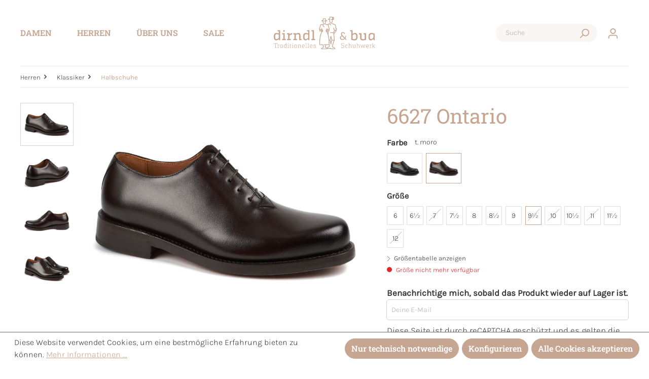

--- FILE ---
content_type: text/html; charset=UTF-8
request_url: https://www.dirndl-bua.at/product/6627.02-9.5
body_size: 22888
content:

<!DOCTYPE html>

<html lang="de-DE"
      itemscope="itemscope"
      itemtype="https://schema.org/WebPage">

                            
    <head>
        	                            <meta charset="utf-8">
            
                            <meta name="viewport"
                      content="width=device-width, initial-scale=1, shrink-to-fit=no">
            
                            <meta name="author"
                      content="">
                <meta name="robots"
                      content="index,follow">
                <meta name="revisit-after"
                      content="15 days">
                <meta name="keywords"
                      content="">
                <meta name="description"
                      content="	Mittelschnürung · Rahmengenäht · Höchste Qualität · Komplett mit Leder gefüttert · Rindleder · Rindfutter · Ledersohle mit Gummiprofil
">
            
                <meta property="og:type"
          content="product">
    <meta property="og:site_name"
          content="dirndl-bua.at">
    <meta property="og:url"
          content="https://www.dirndl-bua.at/product/6627.02-9.5">
    <meta property="og:title"
          content="6627 Ontario · t. moro · Halbschuhe · 6627.02">

    <meta property="og:description"
          content="Mittelschnürung · Rahmengenäht · Höchste Qualität · Komplett mit Leder gefüttert · Rindleder · Rindfutter · Ledersohle mit Gummiprofil">
    <meta property="og:image"
          content="https://www.dirndl-bua.at/media/91/f7/03/1687438119/662702_4562.png">

            <meta property="product:brand"
              content="dirndl &amp; bua">
    
            <meta property="product:price:amount"
          content="339">
    <meta property="product:price:currency"
          content="EUR">
    <meta property="product:product_link"
          content="https://www.dirndl-bua.at/product/6627.02-9.5">

    <meta name="twitter:card"
          content="product">
    <meta name="twitter:site"
          content="dirndl-bua.at">
    <meta name="twitter:title"
          content="6627 Ontario · t. moro · Halbschuhe · 6627.02">
    <meta name="twitter:description"
          content="Mittelschnürung · Rahmengenäht · Höchste Qualität · Komplett mit Leder gefüttert · Rindleder · Rindfutter · Ledersohle mit Gummiprofil">
    <meta name="twitter:image"
          content="https://www.dirndl-bua.at/media/91/f7/03/1687438119/662702_4562.png">

                            <meta itemprop="copyrightHolder"
                      content="dirndl-bua.at">
                <meta itemprop="copyrightYear"
                      content="">
                <meta itemprop="isFamilyFriendly"
                      content="false">
                <meta itemprop="image"
                      content="https://www.dirndl-bua.at/media/29/ea/d9/1717661848/db-traditionelles-schuhwerk.svg">
            
                                                

										<style>
				.content-main .container-main {
					padding-top: 0;
				}
			</style>
									<style>
				.footer-bottom {
					margin-bottom: 50px;
				}
			</style>
			
                    <link rel="shortcut icon"
                  href="https://www.dirndl-bua.at/media/86/e3/49/1674737019/favicon_db.ico">
        
                                <link rel="apple-touch-icon"
                  sizes="180x180"
                  href="https://www.dirndl-bua.at/media/86/e3/49/1674737019/favicon_db.ico">
                    
            
                
    <link rel="canonical" href="https://www.dirndl-bua.at/product/6627.02-8">

                    <title itemprop="name">6627 Ontario · t. moro · Halbschuhe · 6627.02</title>
        
          
                                                                                                                                                                                                                                <link rel="preload" href="https://www.dirndl-bua.at/media/04/ae/9c/1702382495/cos-9050-breit.webp"  crossorigin>
                
                                                                      <link rel="stylesheet"
                      href="https://www.dirndl-bua.at/theme/6b007d29a0d98b2afa570a5d65ef5ca0/css/all.css?1762418001">
                                    

      
                
    


      
    
      
                        <script>window.features={"V6_5_0_0":true,"v6.5.0.0":true,"V6_6_0_0":false,"v6.6.0.0":false,"V6_7_0_0":false,"v6.7.0.0":false,"VUE3":false,"vue3":false,"JOIN_FILTER":false,"join.filter":false,"MEDIA_PATH":false,"media.path":false,"ES_MULTILINGUAL_INDEX":false,"es.multilingual.index":false,"STOCK_HANDLING":false,"stock.handling":false,"ASYNC_THEME_COMPILATION":false,"async.theme.compilation":false};window.gtagActive=true;window.gtagURL='https://www.googletagmanager.com/gtag/js?id=G-Z3FDJC1X1X';window.controllerName='product';window.actionName='index';window.trackOrders='1';window.gtagTrackingId='G-Z3FDJC1X1X';window.dataLayer=window.dataLayer||[];window.gtagConfig={'anonymize_ip':'1','cookie_domain':'none','cookie_prefix':'_swag_ga',};function gtag(){dataLayer.push(arguments);};window.dataLayer=window.dataLayer||[];function gtag(){dataLayer.push(arguments);}
(()=>{const analyticsStorageEnabled=document.cookie.split(';').some((item)=>item.trim().includes('google-analytics-enabled=1'));const adsEnabled=document.cookie.split(';').some((item)=>item.trim().includes('google-ads-enabled=1'));gtag('consent','default',{'ad_user_data':adsEnabled?'granted':'denied','ad_storage':adsEnabled?'granted':'denied','ad_personalization':adsEnabled?'granted':'denied','analytics_storage':analyticsStorageEnabled?'granted':'denied'});})();window.shopwareAnalytics={trackingId:'',merchantConsent:true,debug:false,storefrontController:'Product',storefrontAction:'index',storefrontRoute:'frontend.detail.page',storefrontCmsPageType:null,};window.googleReCaptchaV3Active=true;window.zeobvContextToken="aaZ98BktqQMWjx8DoMGqzLY7Imz54ncx";window.zeobvAccessToken="SWSCZ2FNRTDMRZRUV3VCQM5NMG";window.useDefaultCookieConsent=true;window.activeNavigationId='6bb5d25c60cf40a837c2f4ca742ea01b';window.router={'frontend.cart.offcanvas':'/checkout/offcanvas','frontend.cookie.offcanvas':'/cookie/offcanvas','frontend.checkout.finish.page':'/checkout/finish','frontend.checkout.info':'/widgets/checkout/info','frontend.menu.offcanvas':'/widgets/menu/offcanvas','frontend.cms.page':'/widgets/cms','frontend.cms.navigation.page':'/widgets/cms/navigation','frontend.account.addressbook':'/widgets/account/address-book','frontend.country.country-data':'/country/country-state-data','frontend.app-system.generate-token':'/app-system/Placeholder/generate-token',};window.salesChannelId='693418c7ded44d17bde63f30fc9cf14f';window.router['frontend.lastSeenProducts.fetch']='/lastSeenProducts';window.router['frontend.shopware_analytics.customer.data']='/storefront/script/shopware-analytics-customer';window.breakpoints={"xs":0,"sm":576,"md":768,"lg":992,"xl":1200};window.themeAssetsPublicPath='https://www.dirndl-bua.at/theme/86af1a86b69841e39a41154bc927c0f4/assets/';window.maxiaListingVariants={"cmsPageId":null,"ajaxUrl":"\/maxia-variants\/product","popupCloseIcon":"<span class=\"icon icon-x icon-sm\">\n            <svg xmlns=\"http:\/\/www.w3.org\/2000\/svg\" xmlns:xlink=\"http:\/\/www.w3.org\/1999\/xlink\" width=\"24\" height=\"24\" viewBox=\"0 0 24 24\"><defs><path d=\"m10.5858 12-7.293-7.2929c-.3904-.3905-.3904-1.0237 0-1.4142.3906-.3905 1.0238-.3905 1.4143 0L12 10.5858l7.2929-7.293c.3905-.3904 1.0237-.3904 1.4142 0 .3905.3906.3905 1.0238 0 1.4143L13.4142 12l7.293 7.2929c.3904.3905.3904 1.0237 0 1.4142-.3906.3905-1.0238.3905-1.4143 0L12 13.4142l-7.2929 7.293c-.3905.3904-1.0237.3904-1.4142 0-.3905-.3906-.3905-1.0238 0-1.4143L10.5858 12z\" id=\"icons-default-x\" \/><\/defs><use xlink:href=\"#icons-default-x\" fill=\"#758CA3\" fill-rule=\"evenodd\" \/><\/svg>\n    <\/span>"};document.addEventListener("DOMContentLoaded",function(){var y=new Date().getFullYear();var e=document.getElementById("copyright-year");if(e){e.textContent=y;}});window.meteorAjaxVariant={'backToReferrer':"",};window.neti_easy_coupon_designs={urls:{designPreview:'/easy-coupon-design/product-design-preview'}};</script>
        
                                                        
            
            
            
    

    <!-- Shopware Analytics -->
    
    <!-- End Shopware Analytics -->
        
                            
            <script
                                src='https://www.google.com/recaptcha/api.js?render=6LeaiiIpAAAAAJHt4eHTADzQQFmm4zvjkXnCk01Q'
                defer></script>
        
            
                    
            
    
                                    
                    
                                         
        
     
 

    

                                
        
        
                        
                            
        
                                                                                                        <script src="https://www.dirndl-bua.at/theme/6b007d29a0d98b2afa570a5d65ef5ca0/js/all.js?1762418001" defer></script>
                                                        

    
    
    

                                                        
            </head>

	    <body class="is-ctl-product is-act-index">

    			<!-- Modal -->
	    <div class="modal fade" id="sizetableModal" tabindex="-1" role="dialog" aria-labelledby="sizetableModalLabel" aria-hidden="true">
	        <div class="modal-dialog" role="document">
	            <div class="modal-content">
	                <div class="modal-header">
	                    <h5 class="modal-title" id="sizetableModalLabel">
	                    	Größentabelle – So finden Sie Ihre passende Schuhgröße
	                   </h5>
	                    <button type="button" class="close" data-bs-dismiss="modal" aria-label="Close">
	                        <span aria-hidden="true">&times;</span>
	                    </button>
	                </div>
	                <div class="modal-body">
	                    <!-- insert your content here -->
	                    <p>dirndl &amp; bua Schuhe stehen für hohe Qualität und Komfort und wir arbeiten stetig daran eine bestmögliche Passform zu garantieren. Je nach Leistenart kann es vorkommen, dass Artikel in Englischen (UK) Größen angegeben sind. Die richtige Schuhgröße ist essenziel für den Tragekomfort. Die unten angeführte Umrechnungstabelle wird Ihnen dabei helfen:</p><ul>     <li>Nehmen Sie sich ein Blatt DIN-A4 Papier und stellen Sie Ihren größeren Fuß auf das Papier</li>     <li>Zeichnen Sie mit einem Stift den Umriss Ihres Fußes nach.</li>     <li>Markieren Sie den tiefsten und den höchsten Punkt.</li>     <li>Nehmen Sie ein Lineal und messen Sie den Abstand zwischen den zwei Punkten in cm nach.</li>     <li>Nun können Sie die passende Schuhgröße aus unserer Größentabelle entnehmen</li> </ul><table><thead><tr><th>Damen Fußlänge</th><th>Herren Fußlänge</th><th>EU-Größe</th><th>UK-Größe</th></tr></thead><tbody><tr><td>22,9 cm</td><td></td><td>36</td><td>3,5</td></tr><tr><td>23,8 cm</td><td></td><td>37</td><td>4</td></tr><tr><td>24,1 cm</td><td></td><td>37,5</td><td>4,5</td></tr><tr><td>24,4 cm</td><td></td><td>38</td><td>5</td></tr><tr><td>24,6 cm</td><td></td><td>38,5</td><td>5,5</td></tr><tr><td>25,1 cm</td><td>24,5 cm</td><td>39</td><td>6</td></tr><tr><td>25,6 cm</td><td>25,2 cm</td><td>40</td><td>6,5</td></tr><tr><td>26 cm</td><td>25,5 cm</td><td>40,5</td><td>7</td></tr><tr><td>26,5 cm</td><td>25,8 cm</td><td>41</td><td>7,5</td></tr><tr><td>27 cm</td><td>26,5 cm</td><td>42</td><td>8</td></tr><tr><td></td><td>26,8 cm</td><td>42,5</td><td>8,5</td></tr><tr><td></td><td>27,2 cm</td><td>43</td><td>9</td></tr><tr><td></td><td>27,8 cm</td><td>44</td><td>9,5</td></tr><tr><td></td><td>28,2 cm</td><td>44,5</td><td>10</td></tr><tr><td></td><td>28,5 cm</td><td>45</td><td>10,5</td></tr><tr><td></td><td>29,2 cm</td><td>46</td><td>11</td></tr><tr><td></td><td>29,5 cm</td><td>46,5</td><td>11,5</td></tr><tr><td></td><td>29,8 cm</td><td>47</td><td>12</td></tr></tbody></table>
	                </div>
	                <div class="modal-footer">
	                    <button type="button" class="btn btn-secondary" data-bs-dismiss="modal">Schließen</button>
	                </div>
	            </div>
	        </div>
	    </div>
	
	                    <noscript class="noscript-main">
                
    <div role="alert"
         class="alert alert-info alert-has-icon">
                                                                        
                                                            <span class="icon icon-info">
                        <svg xmlns="http://www.w3.org/2000/svg" xmlns:xlink="http://www.w3.org/1999/xlink" width="24" height="24" viewBox="0 0 24 24"><defs><path d="M12 7c.5523 0 1 .4477 1 1s-.4477 1-1 1-1-.4477-1-1 .4477-1 1-1zm1 9c0 .5523-.4477 1-1 1s-1-.4477-1-1v-5c0-.5523.4477-1 1-1s1 .4477 1 1v5zm11-4c0 6.6274-5.3726 12-12 12S0 18.6274 0 12 5.3726 0 12 0s12 5.3726 12 12zM12 2C6.4772 2 2 6.4772 2 12s4.4772 10 10 10 10-4.4772 10-10S17.5228 2 12 2z" id="icons-default-info" /></defs><use xlink:href="#icons-default-info" fill="#758CA3" fill-rule="evenodd" /></svg>
        </span>
                                                        
                                    
                    <div class="alert-content-container">
                                                    
                                    <div class="alert-content">
                                                    Um unseren Shop in vollem Umfang nutzen zu können, empfehlen wir Ihnen Javascript in Ihrem Browser zu aktivieren.
                                            </div>
                
                                                                </div>
            </div>
            </noscript>
        
                    <header class="header-main">
                	

	<div data-emzStickyHeader class="emz-sticky-header" id="emz-sticky">
		<div class="container" id="emz-header-main">
                            
            <div class="emz-top-bar-item top-bar-language">
                            <form method="post"
                      action="/checkout/language"
                      class="language-form"
                      data-form-auto-submit="true">

                                        
                                                                                            
                        <div class="languages-menu dropdown">
                            <div class="emz-btn emz-top-bar-hover"
                                    type="button"
                                    id="languagesDropdown-top-bar"
                                    data-bs-toggle="dropdown"
                                    aria-haspopup="true"
                                    aria-expanded="false">
                                <div class="top-bar-list-icon language-flag country-de language-de"></div>
                                <span>Deutsch</span>
                            </div>
                                                            <div class="top-bar-list dropdown-menu dropdown-menu-right"
                                    aria-labelledby="languagesDropdown-top-bar">
                                                                                <div class="top-bar-list-item dropdown-item item-checked"
                                                 title="">

                                                                                                                                                                                                            
                                                    <label class="top-bar-list-label"
                                                           for="top-bar-2fbb5fe2e29a4d70aa5854ce7ce3e20b">
                                                        <input id="top-bar-2fbb5fe2e29a4d70aa5854ce7ce3e20b"
                                                               class="top-bar-list-radio"
                                                               value="2fbb5fe2e29a4d70aa5854ce7ce3e20b"
                                                               name="languageId"
                                                               type="radio"
                                                             checked>
                                                        <div class="top-bar-list-icon language-flag country-de language-de"></div>
                                                        Deutsch
                                                    </label>
                                                                                            </div>
                                                                                <div class="top-bar-list-item dropdown-item"
                                                 title="">

                                                                                                                                                                                                            
                                                    <label class="top-bar-list-label"
                                                           for="top-bar-2f190f5ee1854c55b978eac27f77810d">
                                                        <input id="top-bar-2f190f5ee1854c55b978eac27f77810d"
                                                               class="top-bar-list-radio"
                                                               value="2f190f5ee1854c55b978eac27f77810d"
                                                               name="languageId"
                                                               type="radio"
                                                            >
                                                        <div class="top-bar-list-icon language-flag country-en language-gb"></div>
                                                        English
                                                    </label>
                                                                                            </div>
                                                                    </div>
                                                    </div>

                        <input name="redirectTo" type="hidden" value="frontend.detail.page"/>

                                                    <input name="redirectParameters[_httpCache]" type="hidden" value="1">
                                                    <input name="redirectParameters[productId]" type="hidden" value="17d6bfaf62c9de53c2dd312fb93c4b03">
                                                            </form>
                    </div>
    
			<nav class="row emz-sticky-header-container">
				<div class="emz-sticky-header-container-logo emz-sticky-header-item " id="emz-header-logo">
					    <div class="header-logo-main">
                    <a class="header-logo-main-link"
               href="/"
               title="Zur Startseite gehen">
                                    <picture class="header-logo-picture">
                                                                                
                                                                            
                                    <img src="https://www.dirndl-bua.at/media/29/ea/d9/1717661848/db-traditionelles-schuhwerk.svg"
             alt="Zur Startseite gehen"
             class="img-fluid header-logo-main-img"
             width="180"
             height="111" />
                        </picture>
                            </a>
            </div>
				</div>
				<div class="emz-sticky-header-stack-mobile emz-sticky-header-item ">
						<button class="emz-btn" type="button" data-offcanvas-menu="true" aria-label="Menü">
		        <span class="icon icon-stack">
                        <svg xmlns="http://www.w3.org/2000/svg" xmlns:xlink="http://www.w3.org/1999/xlink" width="24" height="24" viewBox="0 0 24 24"><defs><path d="M3 13c-.5523 0-1-.4477-1-1s.4477-1 1-1h18c.5523 0 1 .4477 1 1s-.4477 1-1 1H3zm0-7c-.5523 0-1-.4477-1-1s.4477-1 1-1h18c.5523 0 1 .4477 1 1s-.4477 1-1 1H3zm0 14c-.5523 0-1-.4477-1-1s.4477-1 1-1h18c.5523 0 1 .4477 1 1s-.4477 1-1 1H3z" id="icons-default-stack" /></defs><use xlink:href="#icons-default-stack" fill="#758CA3" fill-rule="evenodd" /></svg>
        </span>
    		<span class="emz-header-text">
			Menu
		</span>
	</button>
				</div>
				<div class="emz-sticky-header-container-nav emz-sticky-header-item" id="emz-header-navbar">
									
	<div id="emz-header-navbar" class="emz-header-navbar" data-flyout-menu="true">
									<nav class="nav main-navigation-menu" itemscope="itemscope" itemtype="http://schema.org/SiteNavigationElement">
					<div class="emz-navigation-categories">
						
																																					
																											<div class="emz-navigation">
											<a class="emz-nav-link emz-sticky-header-nav-item"  href="https://www.dirndl-bua.at/shop/damen/" itemprop="url"  data-flyout-menu-trigger="f86ed2174a34425cb2a6cc335dbfc7f1"  title="Damen">
												<span class="emz-sticky-header-nav-text" itemprop="name">Damen</span>
											</a>
										</div>
																																																
																											<div class="emz-navigation">
											<a class="emz-nav-link emz-sticky-header-nav-item"  href="https://www.dirndl-bua.at/shop/herren/" itemprop="url"  data-flyout-menu-trigger="f2c1ab7498c24c93a4080737559ec891"  title="Herren">
												<span class="emz-sticky-header-nav-text" itemprop="name">Herren</span>
											</a>
										</div>
																																																
																											<div class="emz-navigation">
											<a class="emz-nav-link emz-sticky-header-nav-item"  href="https://www.dirndl-bua.at/ueber-uns" itemprop="url"  data-flyout-menu-trigger="654d2a3ff47c4ce6bd51255db62fdc4c"  title="Über uns">
												<span class="emz-sticky-header-nav-text" itemprop="name">Über uns</span>
											</a>
										</div>
																																																
																											<div class="emz-navigation">
											<a class="emz-nav-link emz-sticky-header-nav-item"  href="https://www.dirndl-bua.at/shop/sale/" itemprop="url"  data-flyout-menu-trigger="019198296c9d7fe79ad376a139830835"  title="Sale">
												<span class="emz-sticky-header-nav-text" itemprop="name">Sale</span>
											</a>
										</div>
																																			</div>
				</nav>
					
																																																																								
												<div class="navigation-flyouts">
																																								<div class="navigation-flyout" data-flyout-menu-id="f86ed2174a34425cb2a6cc335dbfc7f1">
											<div class="container">
																									                    <div class="row navigation-flyout-bar">
                            <div class="col">
                    <div class="navigation-flyout-category-link">
                                                                                    <a class="nav-link"
                                   href="https://www.dirndl-bua.at/shop/damen/"
                                   itemprop="url"
                                   title="Damen">
                                                                            Zur Kategorie Damen
                                                <span class="icon icon-arrow-right icon-primary">
                        <svg xmlns="http://www.w3.org/2000/svg" xmlns:xlink="http://www.w3.org/1999/xlink" width="16" height="16" viewBox="0 0 16 16"><defs><path id="icons-solid-arrow-right" d="M6.7071 6.2929c-.3905-.3905-1.0237-.3905-1.4142 0-.3905.3905-.3905 1.0237 0 1.4142l3 3c.3905.3905 1.0237.3905 1.4142 0l3-3c.3905-.3905.3905-1.0237 0-1.4142-.3905-.3905-1.0237-.3905-1.4142 0L9 8.5858l-2.2929-2.293z" /></defs><use transform="rotate(-90 9 8.5)" xlink:href="#icons-solid-arrow-right" fill="#758CA3" fill-rule="evenodd" /></svg>
        </span>
                                                                        </a>
                                                                        </div>
                </div>
            
                            <div class="col-auto">
                    <div class="navigation-flyout-close js-close-flyout-menu">
                                                                                            <span class="icon icon-x">
                        <svg xmlns="http://www.w3.org/2000/svg" xmlns:xlink="http://www.w3.org/1999/xlink" width="24" height="24" viewBox="0 0 24 24"><defs><path d="m10.5858 12-7.293-7.2929c-.3904-.3905-.3904-1.0237 0-1.4142.3906-.3905 1.0238-.3905 1.4143 0L12 10.5858l7.2929-7.293c.3905-.3904 1.0237-.3904 1.4142 0 .3905.3906.3905 1.0238 0 1.4143L13.4142 12l7.293 7.2929c.3904.3905.3904 1.0237 0 1.4142-.3906.3905-1.0238.3905-1.4143 0L12 13.4142l-7.2929 7.293c-.3905.3904-1.0237.3904-1.4142 0-.3905-.3906-.3905-1.0238 0-1.4143L10.5858 12z" id="icons-default-x" /></defs><use xlink:href="#icons-default-x" fill="#758CA3" fill-rule="evenodd" /></svg>
        </span>
                                                                            </div>
                </div>
                    </div>
    
            <div class="row navigation-flyout-content">
                <div class="col-6">
        <div class="navigation-flyout-categories">
                                                            
                    
    
    <div class="row navigation-flyout-categories is-level-0">
                                            
                            <div class="col-4 navigation-flyout-col">
                                                                        <a class="nav-item nav-link navigation-flyout-link is-level-0"
                               href="https://www.dirndl-bua.at/shop/damen/sommer/"
                               itemprop="url"
                                                              title="Sommer">
                                <span itemprop="name">Sommer</span>
                            </a>
                                            
                                                                            
        
    
    <div class="navigation-flyout-categories is-level-1">
                                            
                            <div class="navigation-flyout-col">
                                                                        <a class="nav-item nav-link navigation-flyout-link is-level-1"
                               href="https://www.dirndl-bua.at/shop/damen/sommer/pantoletten/"
                               itemprop="url"
                                                              title="Pantoletten">
                                <span itemprop="name">Pantoletten</span>
                            </a>
                                            
                                                                            
        
    
    <div class="navigation-flyout-categories is-level-2">
            </div>
                                                            </div>
                                                        
                            <div class="navigation-flyout-col">
                                                                        <a class="nav-item nav-link navigation-flyout-link is-level-1"
                               href="https://www.dirndl-bua.at/shop/damen/sommer/pumps/"
                               itemprop="url"
                                                              title="Pumps">
                                <span itemprop="name">Pumps</span>
                            </a>
                                            
                                                                            
        
    
    <div class="navigation-flyout-categories is-level-2">
            </div>
                                                            </div>
                                                        
                            <div class="navigation-flyout-col">
                                                                        <a class="nav-item nav-link navigation-flyout-link is-level-1"
                               href="https://www.dirndl-bua.at/shop/damen/sommer/ballerinen/"
                               itemprop="url"
                                                              title="Ballerinen">
                                <span itemprop="name">Ballerinen</span>
                            </a>
                                            
                                                                            
        
    
    <div class="navigation-flyout-categories is-level-2">
            </div>
                                                            </div>
                                                        
                            <div class="navigation-flyout-col">
                                                                        <a class="nav-item nav-link navigation-flyout-link is-level-1"
                               href="https://www.dirndl-bua.at/shop/damen/sommer/espadrilles/"
                               itemprop="url"
                                                              title="Espadrilles">
                                <span itemprop="name">Espadrilles</span>
                            </a>
                                            
                                                                            
        
    
    <div class="navigation-flyout-categories is-level-2">
            </div>
                                                            </div>
                                                        
                            <div class="navigation-flyout-col">
                                                                        <a class="nav-item nav-link navigation-flyout-link is-level-1"
                               href="https://www.dirndl-bua.at/shop/damen/sommer/sneakers/"
                               itemprop="url"
                                                              title="Sneakers">
                                <span itemprop="name">Sneakers</span>
                            </a>
                                            
                                                                            
        
    
    <div class="navigation-flyout-categories is-level-2">
            </div>
                                                            </div>
                                                        
                            <div class="navigation-flyout-col">
                                                                        <a class="nav-item nav-link navigation-flyout-link is-level-1"
                               href="https://www.dirndl-bua.at/shop/damen/sommer/taschen/"
                               itemprop="url"
                                                              title="Taschen">
                                <span itemprop="name">Taschen</span>
                            </a>
                                            
                                                                            
        
    
    <div class="navigation-flyout-categories is-level-2">
            </div>
                                                            </div>
                        </div>
                                                            </div>
                                                        
                            <div class="col-4 navigation-flyout-col">
                                                                        <a class="nav-item nav-link navigation-flyout-link is-level-0"
                               href="https://www.dirndl-bua.at/shop/damen/winter/"
                               itemprop="url"
                                                              title="Winter">
                                <span itemprop="name">Winter</span>
                            </a>
                                            
                                                                            
        
    
    <div class="navigation-flyout-categories is-level-1">
                                            
                            <div class="navigation-flyout-col">
                                                                        <a class="nav-item nav-link navigation-flyout-link is-level-1"
                               href="https://www.dirndl-bua.at/shop/damen/winter/sneakers/"
                               itemprop="url"
                                                              title="Sneakers">
                                <span itemprop="name">Sneakers</span>
                            </a>
                                            
                                                                            
        
    
    <div class="navigation-flyout-categories is-level-2">
            </div>
                                                            </div>
                                                        
                            <div class="navigation-flyout-col">
                                                                        <a class="nav-item nav-link navigation-flyout-link is-level-1"
                               href="https://www.dirndl-bua.at/shop/damen/winter/pumps/"
                               itemprop="url"
                                                              title="Pumps">
                                <span itemprop="name">Pumps</span>
                            </a>
                                            
                                                                            
        
    
    <div class="navigation-flyout-categories is-level-2">
            </div>
                                                            </div>
                                                        
                            <div class="navigation-flyout-col">
                                                                        <a class="nav-item nav-link navigation-flyout-link is-level-1"
                               href="https://www.dirndl-bua.at/shop/damen/winter/ballerinen/"
                               itemprop="url"
                                                              title="Ballerinen">
                                <span itemprop="name">Ballerinen</span>
                            </a>
                                            
                                                                            
        
    
    <div class="navigation-flyout-categories is-level-2">
            </div>
                                                            </div>
                                                        
                            <div class="navigation-flyout-col">
                                                                        <a class="nav-item nav-link navigation-flyout-link is-level-1"
                               href="https://www.dirndl-bua.at/shop/damen/winter/halbschuhe/"
                               itemprop="url"
                                                              title="Halbschuhe">
                                <span itemprop="name">Halbschuhe</span>
                            </a>
                                            
                                                                            
        
    
    <div class="navigation-flyout-categories is-level-2">
            </div>
                                                            </div>
                                                        
                            <div class="navigation-flyout-col">
                                                                        <a class="nav-item nav-link navigation-flyout-link is-level-1"
                               href="https://www.dirndl-bua.at/shop/damen/winter/stiefel/"
                               itemprop="url"
                                                              title="Stiefel">
                                <span itemprop="name">Stiefel</span>
                            </a>
                                            
                                                                            
        
    
    <div class="navigation-flyout-categories is-level-2">
            </div>
                                                            </div>
                                                        
                            <div class="navigation-flyout-col">
                                                                        <a class="nav-item nav-link navigation-flyout-link is-level-1"
                               href="https://www.dirndl-bua.at/shop/damen/winter/taschen/"
                               itemprop="url"
                                                              title="Taschen">
                                <span itemprop="name">Taschen</span>
                            </a>
                                            
                                                                            
        
    
    <div class="navigation-flyout-categories is-level-2">
            </div>
                                                            </div>
                                                        
                            <div class="navigation-flyout-col">
                                                                        <a class="nav-item nav-link navigation-flyout-link is-level-1"
                               href="https://www.dirndl-bua.at/shop/damen/winter/stiefeletten/"
                               itemprop="url"
                                                              title="Stiefeletten">
                                <span itemprop="name">Stiefeletten</span>
                            </a>
                                            
                                                                            
        
    
    <div class="navigation-flyout-categories is-level-2">
            </div>
                                                            </div>
                        </div>
                                                            </div>
                                                        
                            <div class="col-4 navigation-flyout-col">
                                                                        <a class="nav-item nav-link navigation-flyout-link is-level-0"
                               href="https://www.dirndl-bua.at/shop/damen/klassiker/"
                               itemprop="url"
                                                              title="Klassiker">
                                <span itemprop="name">Klassiker</span>
                            </a>
                                            
                                                                            
        
    
    <div class="navigation-flyout-categories is-level-1">
                                            
                            <div class="navigation-flyout-col">
                                                                        <a class="nav-item nav-link navigation-flyout-link is-level-1"
                               href="https://www.dirndl-bua.at/shop/damen/klassiker/ballerinen/"
                               itemprop="url"
                                                              title="Ballerinen">
                                <span itemprop="name">Ballerinen</span>
                            </a>
                                            
                                                                            
        
    
    <div class="navigation-flyout-categories is-level-2">
            </div>
                                                            </div>
                                                        
                            <div class="navigation-flyout-col">
                                                                        <a class="nav-item nav-link navigation-flyout-link is-level-1"
                               href="https://www.dirndl-bua.at/shop/damen/klassiker/stiefeletten/"
                               itemprop="url"
                                                              title="Stiefeletten">
                                <span itemprop="name">Stiefeletten</span>
                            </a>
                                            
                                                                            
        
    
    <div class="navigation-flyout-categories is-level-2">
            </div>
                                                            </div>
                                                        
                            <div class="navigation-flyout-col">
                                                                        <a class="nav-item nav-link navigation-flyout-link is-level-1"
                               href="https://www.dirndl-bua.at/shop/damen/klassiker/pumps/"
                               itemprop="url"
                                                              title="Pumps">
                                <span itemprop="name">Pumps</span>
                            </a>
                                            
                                                                            
        
    
    <div class="navigation-flyout-categories is-level-2">
            </div>
                                                            </div>
                        </div>
                                                            </div>
                        </div>
                        
                    </div>
    </div>

                    <div class="col-6">
        <div class="navigation-flyout-teaser">
                                                        <a class="navigation-flyout-teaser-image-container"
                               href="https://www.dirndl-bua.at/shop/damen/"
                                                              title="Damen">
                                
                    
                
    
                                                                
    
    
                                                                                                                        
    
        
                            
                    
            
            
                    
    
    

    
        
                            <img 
                    src="[data-uri]"
                    data-src="https://www.dirndl-bua.at/media/1c/7c/ba/1739175015/cos-2772.webp" 
                    data-effect="none"
                                                                                            data-srcset="https://www.dirndl-bua.at/thumbnail/1c/7c/ba/1739175015/cos-2772_400.webp 400w,                                             https://www.dirndl-bua.at/thumbnail/1c/7c/ba/1739175015/cos-2772_800.webp 800w,                                             https://www.dirndl-bua.at/thumbnail/1c/7c/ba/1739175015/cos-2772_1920.webp 1920w" 
                                                            sizes="310px"
                                                                                                                     
                             
                                class="weedesign-webp weedesign-lazy weedesign-lazy-hidden weedesign-lazy-effect navigation-flyout-teaser-image"
                                                                                                                                                                                         
                             
                                data-object-fit="cover"
                                                                                                 
                             
                                loading="lazy"
                                                                                        />
            
                                         
                                                                                                                         
                                                                 
                                                            
        
    
                            </a>
                        
                    </div>
    </div>
            </div>
    																							</div>
										</div>
																																																			<div class="navigation-flyout" data-flyout-menu-id="f2c1ab7498c24c93a4080737559ec891">
											<div class="container">
																									                    <div class="row navigation-flyout-bar">
                            <div class="col">
                    <div class="navigation-flyout-category-link">
                                                                                    <a class="nav-link"
                                   href="https://www.dirndl-bua.at/shop/herren/"
                                   itemprop="url"
                                   title="Herren">
                                                                            Zur Kategorie Herren
                                                <span class="icon icon-arrow-right icon-primary">
                        <svg xmlns="http://www.w3.org/2000/svg" xmlns:xlink="http://www.w3.org/1999/xlink" width="16" height="16" viewBox="0 0 16 16"><use transform="rotate(-90 9 8.5)" xlink:href="#icons-solid-arrow-right" fill="#758CA3" fill-rule="evenodd" /></svg>
        </span>
                                                                        </a>
                                                                        </div>
                </div>
            
                            <div class="col-auto">
                    <div class="navigation-flyout-close js-close-flyout-menu">
                                                                                            <span class="icon icon-x">
                        <svg xmlns="http://www.w3.org/2000/svg" xmlns:xlink="http://www.w3.org/1999/xlink" width="24" height="24" viewBox="0 0 24 24"><use xlink:href="#icons-default-x" fill="#758CA3" fill-rule="evenodd" /></svg>
        </span>
                                                                            </div>
                </div>
                    </div>
    
            <div class="row navigation-flyout-content">
                <div class="col-6">
        <div class="navigation-flyout-categories">
                                                            
                    
    
    <div class="row navigation-flyout-categories is-level-0">
                                            
                            <div class="col-4 navigation-flyout-col">
                                                                        <a class="nav-item nav-link navigation-flyout-link is-level-0"
                               href="https://www.dirndl-bua.at/shop/herren/sommer/"
                               itemprop="url"
                                                              title="Sommer">
                                <span itemprop="name">Sommer</span>
                            </a>
                                            
                                                                            
        
    
    <div class="navigation-flyout-categories is-level-1">
                                            
                            <div class="navigation-flyout-col">
                                                                        <a class="nav-item nav-link navigation-flyout-link is-level-1"
                               href="https://www.dirndl-bua.at/shop/herren/sommer/espadrilles/"
                               itemprop="url"
                                                              title="Espadrilles">
                                <span itemprop="name">Espadrilles</span>
                            </a>
                                            
                                                                            
        
    
    <div class="navigation-flyout-categories is-level-2">
            </div>
                                                            </div>
                                                        
                            <div class="navigation-flyout-col">
                                                                        <a class="nav-item nav-link navigation-flyout-link is-level-1"
                               href="https://www.dirndl-bua.at/shop/herren/sommer/sneakers/"
                               itemprop="url"
                                                              title="Sneakers">
                                <span itemprop="name">Sneakers</span>
                            </a>
                                            
                                                                            
        
    
    <div class="navigation-flyout-categories is-level-2">
            </div>
                                                            </div>
                                                        
                            <div class="navigation-flyout-col">
                                                                        <a class="nav-item nav-link navigation-flyout-link is-level-1"
                               href="https://www.dirndl-bua.at/shop/herren/sommer/halbschuhe/"
                               itemprop="url"
                                                              title="Halbschuhe">
                                <span itemprop="name">Halbschuhe</span>
                            </a>
                                            
                                                                            
        
    
    <div class="navigation-flyout-categories is-level-2">
            </div>
                                                            </div>
                                                        
                            <div class="navigation-flyout-col">
                                                                        <a class="nav-item nav-link navigation-flyout-link is-level-1"
                               href="https://www.dirndl-bua.at/shop/herren/sommer/sandalen/"
                               itemprop="url"
                                                              title="Sandalen">
                                <span itemprop="name">Sandalen</span>
                            </a>
                                            
                                                                            
        
    
    <div class="navigation-flyout-categories is-level-2">
            </div>
                                                            </div>
                        </div>
                                                            </div>
                                                        
                            <div class="col-4 navigation-flyout-col">
                                                                        <a class="nav-item nav-link navigation-flyout-link is-level-0"
                               href="https://www.dirndl-bua.at/shop/herren/winter/"
                               itemprop="url"
                                                              title="Winter">
                                <span itemprop="name">Winter</span>
                            </a>
                                            
                                                                            
        
    
    <div class="navigation-flyout-categories is-level-1">
                                            
                            <div class="navigation-flyout-col">
                                                                        <a class="nav-item nav-link navigation-flyout-link is-level-1"
                               href="https://www.dirndl-bua.at/shop/herren/winter/halbschuhe/"
                               itemprop="url"
                                                              title="Halbschuhe">
                                <span itemprop="name">Halbschuhe</span>
                            </a>
                                            
                                                                            
        
    
    <div class="navigation-flyout-categories is-level-2">
            </div>
                                                            </div>
                                                        
                            <div class="navigation-flyout-col">
                                                                        <a class="nav-item nav-link navigation-flyout-link is-level-1"
                               href="https://www.dirndl-bua.at/shop/herren/winter/stiefeletten/"
                               itemprop="url"
                                                              title="Stiefeletten">
                                <span itemprop="name">Stiefeletten</span>
                            </a>
                                            
                                                                            
        
    
    <div class="navigation-flyout-categories is-level-2">
            </div>
                                                            </div>
                                                        
                            <div class="navigation-flyout-col">
                                                                        <a class="nav-item nav-link navigation-flyout-link is-level-1"
                               href="https://www.dirndl-bua.at/shop/herren/winter/stiefel/"
                               itemprop="url"
                                                              title="Stiefel">
                                <span itemprop="name">Stiefel</span>
                            </a>
                                            
                                                                            
        
    
    <div class="navigation-flyout-categories is-level-2">
            </div>
                                                            </div>
                        </div>
                                                            </div>
                                                        
                            <div class="col-4 navigation-flyout-col">
                                                                        <a class="nav-item nav-link navigation-flyout-link is-level-0"
                               href="https://www.dirndl-bua.at/shop/herren/klassiker/"
                               itemprop="url"
                                                              title="Klassiker">
                                <span itemprop="name">Klassiker</span>
                            </a>
                                            
                                                                            
        
    
    <div class="navigation-flyout-categories is-level-1">
                                            
                            <div class="navigation-flyout-col">
                                                                        <a class="nav-item nav-link navigation-flyout-link is-level-1"
                               href="https://www.dirndl-bua.at/shop/herren/klassiker/stiefeletten/"
                               itemprop="url"
                                                              title="Stiefeletten">
                                <span itemprop="name">Stiefeletten</span>
                            </a>
                                            
                                                                            
        
    
    <div class="navigation-flyout-categories is-level-2">
            </div>
                                                            </div>
                                                        
                            <div class="navigation-flyout-col">
                                                                        <a class="nav-item nav-link navigation-flyout-link is-level-1"
                               href="https://www.dirndl-bua.at/shop/herren/klassiker/halbschuhe/"
                               itemprop="url"
                                                              title="Halbschuhe">
                                <span itemprop="name">Halbschuhe</span>
                            </a>
                                            
                                                                            
        
    
    <div class="navigation-flyout-categories is-level-2">
            </div>
                                                            </div>
                                                        
                            <div class="navigation-flyout-col">
                                                                        <a class="nav-item nav-link navigation-flyout-link is-level-1"
                               href="https://www.dirndl-bua.at/shop/herren/klassiker/haferlschuhe/"
                               itemprop="url"
                                                              title="Haferlschuhe">
                                <span itemprop="name">Haferlschuhe</span>
                            </a>
                                            
                                                                            
        
    
    <div class="navigation-flyout-categories is-level-2">
            </div>
                                                            </div>
                        </div>
                                                            </div>
                        </div>
                        
                    </div>
    </div>

                    <div class="col-6">
        <div class="navigation-flyout-teaser">
                                                        <a class="navigation-flyout-teaser-image-container"
                               href="https://www.dirndl-bua.at/shop/herren/"
                                                              title="Herren">
                                
                    
                
    
                                                                
    
    
                                                                                                                        
    
        
                            
                    
            
            
                    
    
    

    
        
                            <img 
                    src="[data-uri]"
                    data-src="https://www.dirndl-bua.at/media/18/12/ff/1710235551/cos-9186.webp" 
                    data-effect="none"
                                                                                            data-srcset="https://www.dirndl-bua.at/thumbnail/18/12/ff/1710235551/cos-9186_400.webp 400w,                                             https://www.dirndl-bua.at/thumbnail/18/12/ff/1710235551/cos-9186_800.webp 800w,                                             https://www.dirndl-bua.at/thumbnail/18/12/ff/1710235551/cos-9186_1920.webp 1920w" 
                                                            sizes="310px"
                                                                                                                     
                             
                                class="weedesign-webp weedesign-lazy weedesign-lazy-hidden weedesign-lazy-effect navigation-flyout-teaser-image"
                                                                                                                                                                                         
                             
                                data-object-fit="cover"
                                                                                                 
                             
                                loading="lazy"
                                                                                        />
            
                                         
                                                                                                                         
                                                                 
                                                            
        
    
                            </a>
                        
                    </div>
    </div>
            </div>
    																							</div>
										</div>
																																																			<div class="navigation-flyout" data-flyout-menu-id="654d2a3ff47c4ce6bd51255db62fdc4c">
											<div class="container">
																									                    <div class="row navigation-flyout-bar">
                            <div class="col">
                    <div class="navigation-flyout-category-link">
                                                                                    <a class="nav-link"
                                   href="https://www.dirndl-bua.at/ueber-uns"
                                   itemprop="url"
                                   title="Über uns">
                                                                            Zur Kategorie Über uns
                                                <span class="icon icon-arrow-right icon-primary">
                        <svg xmlns="http://www.w3.org/2000/svg" xmlns:xlink="http://www.w3.org/1999/xlink" width="16" height="16" viewBox="0 0 16 16"><use transform="rotate(-90 9 8.5)" xlink:href="#icons-solid-arrow-right" fill="#758CA3" fill-rule="evenodd" /></svg>
        </span>
                                                                        </a>
                                                                        </div>
                </div>
            
                            <div class="col-auto">
                    <div class="navigation-flyout-close js-close-flyout-menu">
                                                                                            <span class="icon icon-x">
                        <svg xmlns="http://www.w3.org/2000/svg" xmlns:xlink="http://www.w3.org/1999/xlink" width="24" height="24" viewBox="0 0 24 24"><use xlink:href="#icons-default-x" fill="#758CA3" fill-rule="evenodd" /></svg>
        </span>
                                                                            </div>
                </div>
                    </div>
    
            <div class="row navigation-flyout-content">
                <div class="col-6">
        <div class="navigation-flyout-categories">
                                                            
                    
    
    <div class="row navigation-flyout-categories is-level-0">
                                            
                            <div class="col-4 navigation-flyout-col">
                                                                        <a class="nav-item nav-link navigation-flyout-link is-level-0"
                               href="https://www.dirndl-bua.at/ueber-uns"
                               itemprop="url"
                                                              title="Über dirndl &amp; bua">
                                <span itemprop="name">Über dirndl &amp; bua</span>
                            </a>
                                            
                                                                            
        
    
    <div class="navigation-flyout-categories is-level-1">
            </div>
                                                            </div>
                                                        
                            <div class="col-4 navigation-flyout-col">
                                                                        <a class="nav-item nav-link navigation-flyout-link is-level-0"
                               href="https://www.dirndl-bua.at/shop/ueber-uns/dirndl-bua-geschaeft/"
                               itemprop="url"
                                                              title="dirndl &amp; bua Geschäft">
                                <span itemprop="name">dirndl &amp; bua Geschäft</span>
                            </a>
                                            
                                                                            
        
    
    <div class="navigation-flyout-categories is-level-1">
            </div>
                                                            </div>
                                                        
                            <div class="col-4 navigation-flyout-col">
                                                                        <a class="nav-item nav-link navigation-flyout-link is-level-0"
                               href="https://www.dirndl-bua.at/shop/ueber-uns/schuhe-direkt-vom-hersteller/"
                               itemprop="url"
                                                              title="Schuhe direkt vom Hersteller">
                                <span itemprop="name">Schuhe direkt vom Hersteller</span>
                            </a>
                                            
                                                                            
        
    
    <div class="navigation-flyout-categories is-level-1">
            </div>
                                                            </div>
                                                        
                            <div class="col-4 navigation-flyout-col">
                                                                        <a class="nav-item nav-link navigation-flyout-link is-level-0"
                               href="https://www.dirndl-bua.at/shop/ueber-uns/haferlschuhe/"
                               itemprop="url"
                                                              title="Haferlschuhe">
                                <span itemprop="name">Haferlschuhe</span>
                            </a>
                                            
                                                                            
        
    
    <div class="navigation-flyout-categories is-level-1">
            </div>
                                                            </div>
                                                        
                            <div class="col-4 navigation-flyout-col">
                                                                        <a class="nav-item nav-link navigation-flyout-link is-level-0"
                               href="https://www.dirndl-bua.at/shop/ueber-uns/lammfellschuhe/"
                               itemprop="url"
                                                              title="Lammfellschuhe">
                                <span itemprop="name">Lammfellschuhe</span>
                            </a>
                                            
                                                                            
        
    
    <div class="navigation-flyout-categories is-level-1">
            </div>
                                                            </div>
                                                        
                            <div class="col-4 navigation-flyout-col">
                                                                        <a class="nav-item nav-link navigation-flyout-link is-level-0"
                               href="/haendler"
                               itemprop="url"
                                                              title="Händlerverzeichnis">
                                <span itemprop="name">Händlerverzeichnis</span>
                            </a>
                                            
                                                                            
        
    
    <div class="navigation-flyout-categories is-level-1">
            </div>
                                                            </div>
                                                        
                            <div class="col-4 navigation-flyout-col">
                                                                        <a class="nav-item nav-link navigation-flyout-link is-level-0"
                               href="https://b2b.shucube.com/"
                               itemprop="url"
                               target="_blank"
                                   rel="noopener noreferrer"                                                              title="Für Händler: b2b-Portal">
                                <span itemprop="name">Für Händler: b2b-Portal</span>
                            </a>
                                            
                                                                            
        
    
    <div class="navigation-flyout-categories is-level-1">
            </div>
                                                            </div>
                        </div>
                        
                    </div>
    </div>

                    <div class="col-6">
        <div class="navigation-flyout-teaser">
                                                        <a class="navigation-flyout-teaser-image-container"
                               href="https://www.dirndl-bua.at/ueber-uns"
                                                              title="Über uns">
                                
                    
                
    
                                                                
    
    
                                                                                                                        
    
        
                            
                    
            
            
                    
    
    

    
        
                            <img 
                    src="[data-uri]"
                    data-src="https://www.dirndl-bua.at/media/81/be/c4/1710235444/dsc-3481.webp" 
                    data-effect="none"
                                                                                            data-srcset="https://www.dirndl-bua.at/thumbnail/81/be/c4/1710235444/dsc-3481_400.webp 400w,                                             https://www.dirndl-bua.at/thumbnail/81/be/c4/1710235444/dsc-3481_800.webp 800w,                                             https://www.dirndl-bua.at/thumbnail/81/be/c4/1710235444/dsc-3481_1920.webp 1920w" 
                                                            sizes="310px"
                                                                                                                     
                             
                                class="weedesign-webp weedesign-lazy weedesign-lazy-hidden weedesign-lazy-effect navigation-flyout-teaser-image"
                                                                                                                                                                                         
                             
                                data-object-fit="cover"
                                                                                                 
                             
                                loading="lazy"
                                                                                        />
            
                                         
                                                                                                                         
                                                                 
                                                            
        
    
                            </a>
                        
                    </div>
    </div>
            </div>
    																							</div>
										</div>
																																																			<div class="navigation-flyout" data-flyout-menu-id="019198296c9d7fe79ad376a139830835">
											<div class="container">
																									                    <div class="row navigation-flyout-bar">
                            <div class="col">
                    <div class="navigation-flyout-category-link">
                                                                                    <a class="nav-link"
                                   href="https://www.dirndl-bua.at/shop/sale/"
                                   itemprop="url"
                                   title="Sale">
                                                                            Zur Kategorie Sale
                                                <span class="icon icon-arrow-right icon-primary">
                        <svg xmlns="http://www.w3.org/2000/svg" xmlns:xlink="http://www.w3.org/1999/xlink" width="16" height="16" viewBox="0 0 16 16"><use transform="rotate(-90 9 8.5)" xlink:href="#icons-solid-arrow-right" fill="#758CA3" fill-rule="evenodd" /></svg>
        </span>
                                                                        </a>
                                                                        </div>
                </div>
            
                            <div class="col-auto">
                    <div class="navigation-flyout-close js-close-flyout-menu">
                                                                                            <span class="icon icon-x">
                        <svg xmlns="http://www.w3.org/2000/svg" xmlns:xlink="http://www.w3.org/1999/xlink" width="24" height="24" viewBox="0 0 24 24"><use xlink:href="#icons-default-x" fill="#758CA3" fill-rule="evenodd" /></svg>
        </span>
                                                                            </div>
                </div>
                    </div>
    
            <div class="row navigation-flyout-content">
                <div class="col-6">
        <div class="navigation-flyout-categories">
                                                            
                    
    
    <div class="row navigation-flyout-categories is-level-0">
                                            
                            <div class="col-4 navigation-flyout-col">
                                                                        <a class="nav-item nav-link navigation-flyout-link is-level-0"
                               href="https://www.dirndl-bua.at/shop/sale/damen/"
                               itemprop="url"
                                                              title="Damen">
                                <span itemprop="name">Damen</span>
                            </a>
                                            
                                                                            
        
    
    <div class="navigation-flyout-categories is-level-1">
            </div>
                                                            </div>
                                                        
                            <div class="col-4 navigation-flyout-col">
                                                                        <a class="nav-item nav-link navigation-flyout-link is-level-0"
                               href="https://www.dirndl-bua.at/shop/sale/herren/"
                               itemprop="url"
                                                              title="Herren">
                                <span itemprop="name">Herren</span>
                            </a>
                                            
                                                                            
        
    
    <div class="navigation-flyout-categories is-level-1">
            </div>
                                                            </div>
                        </div>
                        
                    </div>
    </div>

                    <div class="col-6">
        <div class="navigation-flyout-teaser">
                                                        <a class="navigation-flyout-teaser-image-container"
                               href="https://www.dirndl-bua.at/shop/sale/"
                                                              title="Sale">
                                
                    
                
    
                                                                
    
    
                                                                                                                        
    
        
                            
                    
            
            
                    
    
    

    
        
                            <img 
                    src="[data-uri]"
                    data-src="https://www.dirndl-bua.at/media/7a/a6/de/1724919502/shucube-sale-bonusheft-headerbild-2-2.webp" 
                    data-effect="none"
                                                                                            data-srcset="https://www.dirndl-bua.at/thumbnail/7a/a6/de/1724919502/shucube-sale-bonusheft-headerbild-2-2_400.webp 400w,                                             https://www.dirndl-bua.at/thumbnail/7a/a6/de/1724919502/shucube-sale-bonusheft-headerbild-2-2_800.webp 800w,                                             https://www.dirndl-bua.at/thumbnail/7a/a6/de/1724919502/shucube-sale-bonusheft-headerbild-2-2_1920.webp 1920w" 
                                                            sizes="310px"
                                                                                                                     
                             
                                class="weedesign-webp weedesign-lazy weedesign-lazy-hidden weedesign-lazy-effect navigation-flyout-teaser-image"
                                                                                                                                                                                         
                             
                                data-object-fit="cover"
                                                                                                 
                             
                                loading="lazy"
                                                                                        />
            
                                         
                                                                                                                         
                                                                 
                                                            
        
    
                            </a>
                        
                    </div>
    </div>
            </div>
    																							</div>
										</div>
																																			</div>
										</div>
					
				</div>

				<div class="emz-sticky-header-container-cart-wishlist">
					
					<div class="emz-header-search">
						
    <div class="collapse"
         id="searchCollapse">
        <div class="header-search">
                            <form action="/search"
                      method="get"
                                                                      data-search-form="true"
                                                                  data-search-widget-options='{&quot;searchWidgetMinChars&quot;:2}'
                      data-url="/suggest?search="
                      class="header-search-form">
                                            <div class="input-group">
                                                            <input type="search"
                                       name="search"
                                       class="form-control header-search-input"
                                       autocomplete="off"
                                       autocapitalize="off"
                                       placeholder="Suche"
                                       aria-label="Suche"
                                       value=""
                                >
                            
                                                            <button type="submit"
                                        class="btn header-search-btn"
                                        aria-label="Suchen">
                                    <span class="header-search-icon">
                                                <span class="icon icon-search">
                        <svg xmlns="http://www.w3.org/2000/svg" xmlns:xlink="http://www.w3.org/1999/xlink" width="24" height="24" viewBox="0 0 24 24"><defs><path d="M10.0944 16.3199 4.707 21.707c-.3905.3905-1.0237.3905-1.4142 0-.3905-.3905-.3905-1.0237 0-1.4142L8.68 14.9056C7.6271 13.551 7 11.8487 7 10c0-4.4183 3.5817-8 8-8s8 3.5817 8 8-3.5817 8-8 8c-1.8487 0-3.551-.627-4.9056-1.6801zM15 16c3.3137 0 6-2.6863 6-6s-2.6863-6-6-6-6 2.6863-6 6 2.6863 6 6 6z" id="icons-default-search" /></defs><use xlink:href="#icons-default-search" fill="#758CA3" fill-rule="evenodd" /></svg>
        </span>
                                        </span>
                                </button>
                                                    </div>
                                    </form>
                    </div>
    </div>
					</div>

					<button type="button" aria-label="searchButton" class="justify-content-center emz-btn-modal btn btn-primary mobile-search-toggle js-search-toggle-btn" data-bs-toggle="modal" data-bs-target="#searchmodal">
					                <span class="icon icon-search">
                        <svg xmlns="http://www.w3.org/2000/svg" xmlns:xlink="http://www.w3.org/1999/xlink" width="24" height="24" viewBox="0 0 24 24"><use xlink:href="#icons-default-search" fill="#758CA3" fill-rule="evenodd" /></svg>
        </span>
    					</button>

					<div class="emz-top-bar-desktop">
                            <div class="emz-top-bar-item">
                                    <div class="dropdown">
                                            <div class="emz-top-bar-hover emz-btn collapsed"
                                                    type="button"
                                                    id="accountWidget"
                                                    data-bs-toggle="dropdown">
                                                    <span>        <span class="icon icon-avatar">
                        <svg xmlns="http://www.w3.org/2000/svg" xmlns:xlink="http://www.w3.org/1999/xlink" width="24" height="24" viewBox="0 0 24 24"><defs><path d="M12 3C9.7909 3 8 4.7909 8 7c0 2.2091 1.7909 4 4 4 2.2091 0 4-1.7909 4-4 0-2.2091-1.7909-4-4-4zm0-2c3.3137 0 6 2.6863 6 6s-2.6863 6-6 6-6-2.6863-6-6 2.6863-6 6-6zM4 22.099c0 .5523-.4477 1-1 1s-1-.4477-1-1V20c0-2.7614 2.2386-5 5-5h10.0007c2.7614 0 5 2.2386 5 5v2.099c0 .5523-.4477 1-1 1s-1-.4477-1-1V20c0-1.6569-1.3431-3-3-3H7c-1.6569 0-3 1.3431-3 3v2.099z" id="icons-default-avatar" /></defs><use xlink:href="#icons-default-avatar" fill="#758CA3" fill-rule="evenodd" /></svg>
        </span>
    </span>
                                            </div>
                                            <div class="dropdown-menu dropdown-menu-right account-menu-dropdown">
                                                        <div class="account-menu">


                            
            </div>
            <div class="account-menu-login">
            <a href="/account/login" title="Anmelden" class="btn btn-primary account-menu-login-button">
                Anmelden
            </a>

            <div class="account-menu-register">
                oder
                <a href="/account/login" title="Registrieren">Registrieren</a>
            </div>
        </div>
                                                </div>
                                    </div>
                            </div>
                    </div>
									
					<div class="emz-sticky-header-container-cart emz-sticky-header-item" id="emz-header-cart">
							<div>
		<div class="header-cart"
		 	 data-offcanvas-cart="true">
			<a class="btn header-cart-btn header-actions-btn"
			   href="/checkout/cart" 
			   data-cart-widget="true" 
			   title="Warenkorb" 
			   aria-label="Warenkorb">
				    <span class="header-cart-icon">
                <span class="icon icon-bag">
                        <svg xmlns="http://www.w3.org/2000/svg" xmlns:xlink="http://www.w3.org/1999/xlink" width="24" height="24" viewBox="0 0 24 24"><defs><path d="M5.892 3c.5523 0 1 .4477 1 1s-.4477 1-1 1H3.7895a1 1 0 0 0-.9986.9475l-.7895 15c-.029.5515.3946 1.0221.9987 1.0525h17.8102c.5523 0 1-.4477.9986-1.0525l-.7895-15A1 1 0 0 0 20.0208 5H17.892c-.5523 0-1-.4477-1-1s.4477-1 1-1h2.1288c1.5956 0 2.912 1.249 2.9959 2.8423l.7894 15c.0035.0788.0035.0788.0042.1577 0 1.6569-1.3432 3-3 3H3c-.079-.0007-.079-.0007-.1577-.0041-1.6546-.0871-2.9253-1.499-2.8382-3.1536l.7895-15C.8775 4.249 2.1939 3 3.7895 3H5.892zm4 2c0 .5523-.4477 1-1 1s-1-.4477-1-1V3c0-1.6569 1.3432-3 3-3h2c1.6569 0 3 1.3431 3 3v2c0 .5523-.4477 1-1 1s-1-.4477-1-1V3c0-.5523-.4477-1-1-1h-2c-.5523 0-1 .4477-1 1v2z" id="icons-default-bag" /></defs><use xlink:href="#icons-default-bag" fill="#758CA3" fill-rule="evenodd" /></svg>
        </span>
        </span>
        <span class="header-cart-total">
        0,00 € 
    </span>
			</a>
		</div>
	</div>
					</div>
				</div>

			</nav>
		</div>
	</div>
            </header>
        
        
                                    <div class="d-none js-navigation-offcanvas-initial-content">
                                            

        
            <div class="offcanvas-header">
                            <button class="btn btn-light offcanvas-close js-offcanvas-close">
                                                    <span class="icon icon-x icon-sm">
                        <svg xmlns="http://www.w3.org/2000/svg" xmlns:xlink="http://www.w3.org/1999/xlink" width="24" height="24" viewBox="0 0 24 24"><use xlink:href="#icons-default-x" fill="#758CA3" fill-rule="evenodd" /></svg>
        </span>
                        
                                            Menü schließen
                                    </button>
                    </div>
    
            <div class="offcanvas-body">
                        <nav class="nav navigation-offcanvas-actions">
                                
            <div class="top-bar-nav-item top-bar-language">
                            <form method="post"
                      action="/checkout/language"
                      class="language-form"
                      data-form-auto-submit="true">

                                                                                            
                        <div class="languages-menu dropdown">
                            <button class="btn dropdown-toggle top-bar-nav-btn"
                                    type="button"
                                    id="languagesDropdown-offcanvas"
                                    data-bs-toggle="dropdown"
                                    aria-haspopup="true"
                                    aria-expanded="false">
                                <div class="top-bar-list-icon language-flag country-de language-de"></div>
                                <span class="top-bar-nav-text">Deutsch</span>
                            </button>
                                                            <div class="top-bar-list dropdown-menu dropdown-menu-end"
                                    aria-labelledby="languagesDropdown-offcanvas">
                                                                            <div class="top-bar-list-item dropdown-item item-checked"
                                             title="">

                                                                                                                                                                                            
                                                <label class="top-bar-list-label"
                                                       for="offcanvas-2fbb5fe2e29a4d70aa5854ce7ce3e20b">
                                                    <input id="offcanvas-2fbb5fe2e29a4d70aa5854ce7ce3e20b"
                                                           class="top-bar-list-radio"
                                                           value="2fbb5fe2e29a4d70aa5854ce7ce3e20b"
                                                           name="languageId"
                                                           type="radio"
                                                         checked>
                                                    <div class="top-bar-list-icon language-flag country-de language-de"></div>
                                                    Deutsch
                                                </label>
                                                                                    </div>
                                                                            <div class="top-bar-list-item dropdown-item"
                                             title="">

                                                                                                                                                                                            
                                                <label class="top-bar-list-label"
                                                       for="offcanvas-2f190f5ee1854c55b978eac27f77810d">
                                                    <input id="offcanvas-2f190f5ee1854c55b978eac27f77810d"
                                                           class="top-bar-list-radio"
                                                           value="2f190f5ee1854c55b978eac27f77810d"
                                                           name="languageId"
                                                           type="radio"
                                                        >
                                                    <div class="top-bar-list-icon language-flag country-gb language-en"></div>
                                                    English
                                                </label>
                                                                                    </div>
                                                                    </div>
                                                    </div>

                        <input name="redirectTo" type="hidden" value="frontend.detail.page">

                                                    <input name="redirectParameters[_httpCache]" type="hidden" value="1">
                                                    <input name="redirectParameters[productId]" type="hidden" value="17d6bfaf62c9de53c2dd312fb93c4b03">
                                                            </form>
                    </div>
                
                                
                        </nav>
    
    
    <div class="navigation-offcanvas-container js-navigation-offcanvas">
        <div class="navigation-offcanvas-overlay-content js-navigation-offcanvas-overlay-content">
                                <a class="nav-item nav-link is-home-link navigation-offcanvas-link js-navigation-offcanvas-link"
       href="/widgets/menu/offcanvas"
       itemprop="url"
       title="Zeige alle Kategorien">
                    <span class="navigation-offcanvas-link-icon js-navigation-offcanvas-loading-icon">
                        <span class="icon icon-stack">
                        <svg xmlns="http://www.w3.org/2000/svg" xmlns:xlink="http://www.w3.org/1999/xlink" width="24" height="24" viewBox="0 0 24 24"><use xlink:href="#icons-default-stack" fill="#758CA3" fill-rule="evenodd" /></svg>
        </span>
                </span>
            <span itemprop="name">
                Zeige alle Kategorien
            </span>
            </a>

                    <a class="nav-item nav-link navigation-offcanvas-headline"
       href="https://www.dirndl-bua.at/shop/herren/klassiker/halbschuhe/"
              itemprop="url">
                    <span itemprop="name">
                Halbschuhe
            </span>
            </a>

                    
<a class="nav-item nav-link is-back-link navigation-offcanvas-link js-navigation-offcanvas-link"
   href="/widgets/menu/offcanvas?navigationId=4ad269f7d0d44bd29c73036dcc9ba6eb"
   itemprop="url"
   title="Zurück">
            <span class="navigation-offcanvas-link-icon js-navigation-offcanvas-loading-icon">
                                    <span class="icon icon-arrow-medium-left icon-sm">
                        <svg xmlns="http://www.w3.org/2000/svg" xmlns:xlink="http://www.w3.org/1999/xlink" width="16" height="16" viewBox="0 0 16 16"><defs><path id="icons-solid-arrow-medium-left" d="M4.7071 5.2929c-.3905-.3905-1.0237-.3905-1.4142 0-.3905.3905-.3905 1.0237 0 1.4142l4 4c.3905.3905 1.0237.3905 1.4142 0l4-4c.3905-.3905.3905-1.0237 0-1.4142-.3905-.3905-1.0237-.3905-1.4142 0L8 8.5858l-3.2929-3.293z" /></defs><use transform="matrix(0 -1 -1 0 16 16)" xlink:href="#icons-solid-arrow-medium-left" fill="#758CA3" fill-rule="evenodd" /></svg>
        </span>
                        </span>

        <span itemprop="name">
            Zurück
        </span>
    </a>
            
            <ul class="list-unstyled navigation-offcanvas-list">
                                    <li class="navigation-offcanvas-list-item">
            <a class="nav-item nav-link navigation-offcanvas-link is-current-category"
           href="https://www.dirndl-bua.at/shop/herren/klassiker/halbschuhe/"
           itemprop="url"
                      title="Halbschuhe">
                            <span itemprop="name">
                    Halbschuhe anzeigen
                </span>
                    </a>
    </li>
                
                                            </ul>
        </div>
    </div>
        </div>
                                        </div>
                    
                    <main class="content-main">
                                    <div class="flashbags container">
                                            </div>
                
                			<div class="container-main">
							                    <div class="emz-breadcrumb emz-product-breadcrumb">
                        <div class="breadcrumb product-breadcrumb container">
                                                
        
                    <nav aria-label="breadcrumb">
                                    <ol class="breadcrumb"
                        itemscope
                        itemtype="https://schema.org/BreadcrumbList">
                                                                                
                                                            <li class="breadcrumb-item"
                                                                        itemprop="itemListElement"
                                    itemscope
                                    itemtype="https://schema.org/ListItem">
                                                                            <a href="https://www.dirndl-bua.at/shop/herren/"
                                           class="breadcrumb-link "
                                           title="Herren"
                                                                                      itemprop="item">
                                            <link itemprop="url"
                                                  href="https://www.dirndl-bua.at/shop/herren/">
                                            <span class="breadcrumb-title" itemprop="name">Herren</span>
                                        </a>
                                                                        <meta itemprop="position" content="1">
                                </li>
                            
                                                                                                <div
                                        class="breadcrumb-placeholder"
                                        aria-hidden="true"
                                    >
                                                <span class="icon icon-arrow-medium-right icon-fluid">
                        <svg xmlns="http://www.w3.org/2000/svg" xmlns:xlink="http://www.w3.org/1999/xlink" width="16" height="16" viewBox="0 0 16 16"><defs><path id="icons-solid-arrow-medium-right" d="M4.7071 5.2929c-.3905-.3905-1.0237-.3905-1.4142 0-.3905.3905-.3905 1.0237 0 1.4142l4 4c.3905.3905 1.0237.3905 1.4142 0l4-4c.3905-.3905.3905-1.0237 0-1.4142-.3905-.3905-1.0237-.3905-1.4142 0L8 8.5858l-3.2929-3.293z" /></defs><use transform="rotate(-90 8 8)" xlink:href="#icons-solid-arrow-medium-right" fill="#758CA3" fill-rule="evenodd" /></svg>
        </span>
                                        </div>
                                                                                                                                            
                                                            <li class="breadcrumb-item"
                                                                        itemprop="itemListElement"
                                    itemscope
                                    itemtype="https://schema.org/ListItem">
                                                                            <a href="https://www.dirndl-bua.at/shop/herren/klassiker/"
                                           class="breadcrumb-link "
                                           title="Klassiker"
                                                                                      itemprop="item">
                                            <link itemprop="url"
                                                  href="https://www.dirndl-bua.at/shop/herren/klassiker/">
                                            <span class="breadcrumb-title" itemprop="name">Klassiker</span>
                                        </a>
                                                                        <meta itemprop="position" content="2">
                                </li>
                            
                                                                                                <div
                                        class="breadcrumb-placeholder"
                                        aria-hidden="true"
                                    >
                                                <span class="icon icon-arrow-medium-right icon-fluid">
                        <svg xmlns="http://www.w3.org/2000/svg" xmlns:xlink="http://www.w3.org/1999/xlink" width="16" height="16" viewBox="0 0 16 16"><use transform="rotate(-90 8 8)" xlink:href="#icons-solid-arrow-medium-right" fill="#758CA3" fill-rule="evenodd" /></svg>
        </span>
                                        </div>
                                                                                                                                            
                                                            <li class="breadcrumb-item"
                                    aria-current="page"                                    itemprop="itemListElement"
                                    itemscope
                                    itemtype="https://schema.org/ListItem">
                                                                            <a href="https://www.dirndl-bua.at/shop/herren/klassiker/halbschuhe/"
                                           class="breadcrumb-link  is-active"
                                           title="Halbschuhe"
                                                                                      itemprop="item">
                                            <link itemprop="url"
                                                  href="https://www.dirndl-bua.at/shop/herren/klassiker/halbschuhe/">
                                            <span class="breadcrumb-title" itemprop="name">Halbschuhe</span>
                                        </a>
                                                                        <meta itemprop="position" content="3">
                                </li>
                            
                                                                                                                                    </ol>
                            </nav>
                                    </div>
                    </div>
							            <div class="container">
                                    
                        <div class="product-detail" itemscope itemtype="https://schema.org/Product">
                                                                                                    <div class="product-detail-content">
                                            
                                        
                                                                                    <div class="row product-detail-main">
                                                    <div class="col-lg-7 product-detail-media">
        <div class="product-badges">
		    		    
		    		    
		    		    
		            </div>
                            
    
        
            
    
    
                
    
    <div class="cms-element-">
                        
            
                                        
            
            	
	                    <div class="row gallery-slider-row is-loading js-gallery-zoom-modal-container"
                                                    data-magnifier="true"
                                                                            data-magnifier-options='{"keepAspectRatioOnZoom":false,"zoomFactor":1.5}'
                                                                            data-gallery-slider="true"
                            data-gallery-slider-options='{&quot;slider&quot;:{&quot;navPosition&quot;:&quot;bottom&quot;,&quot;speed&quot;:500,&quot;gutter&quot;:5,&quot;controls&quot;:true,&quot;autoHeight&quot;:false,&quot;startIndex&quot;:1},&quot;thumbnailSlider&quot;:{&quot;items&quot;:5,&quot;slideBy&quot;:4,&quot;controls&quot;:true,&quot;startIndex&quot;:1,&quot;responsive&quot;:{&quot;xs&quot;:{&quot;enabled&quot;:false,&quot;controls&quot;:false},&quot;sm&quot;:{&quot;enabled&quot;:false,&quot;controls&quot;:false},&quot;md&quot;:{&quot;axis&quot;:&quot;vertical&quot;},&quot;lg&quot;:{&quot;axis&quot;:&quot;vertical&quot;},&quot;xl&quot;:{&quot;axis&quot;:&quot;vertical&quot;},&quot;xxl&quot;:{&quot;axis&quot;:&quot;vertical&quot;}}}}'
                        >

                                                    <div class="gallery-slider-col col order-1 order-md-2"
                                 data-zoom-modal="true">
                                                                <div class="base-slider gallery-slider">
                                                                                                                                                                                                                            <div class="gallery-slider-container"
                                                         data-gallery-slider-container="true">
                                                                                                                                                                                        <div class="gallery-slider-item-container">
        <div class="gallery-slider-item is-contain js-magnifier-container" style="min-height: 430px">
            
                                        
                                        
            
                    
                
    
                                                                
    
    
                                                                                                                        
    
        
                            
                    
            
            
                    
    
    

    
        
                            <img 
                    src="[data-uri]"
                    data-src="https://www.dirndl-bua.at/media/91/f7/03/1687438119/662702-4562.webp" 
                    data-effect="none"
                                                                                            data-srcset="https://www.dirndl-bua.at/thumbnail/91/f7/03/1687438119/662702-4562_400.webp 400w,                                             https://www.dirndl-bua.at/thumbnail/91/f7/03/1687438119/662702-4562_800.webp 800w,                                             https://www.dirndl-bua.at/thumbnail/91/f7/03/1687438119/662702-4562_1920.webp 1920w,                                             https://www.dirndl-bua.at/thumbnail/91/f7/03/1687438119/662702-4562_280.webp 280w" 
                                                                                                                     
                             
                                class="weedesign-webp weedesign-lazy weedesign-lazy-hidden weedesign-lazy-effect img-fluid gallery-slider-image magnifier-image js-magnifier-image"
                                                                                                 
                             
                                alt="6627 Ontario"
                                                                                                 
                             
                                title="6627 Ontario"
                                                                                                 
                             
                                data-full-image="https://www.dirndl-bua.at/media/91/f7/03/1687438119/662702_4562.png"
                                                                                                 
                             
                                width="1922"
                                                                                                 
                             
                                height="1041"
                                                                                                 
                             
                                data-object-fit="contain"
                                                                                                 
                                                                                        />
            
                                         
                                                                 
                                                                 
                                                                 
                                                                 
                                                                 
                                                                 
                                                                 
                     
                                                                                     
                <noscript>
                    <img 
                        src="https://www.dirndl-bua.at/media/91/f7/03/1687438119/662702_4562.png"
                                                    srcset="https://www.dirndl-bua.at/thumbnail/91/f7/03/1687438119/662702-4562_400.webp 400w,                                             https://www.dirndl-bua.at/thumbnail/91/f7/03/1687438119/662702-4562_800.webp 800w,                                             https://www.dirndl-bua.at/thumbnail/91/f7/03/1687438119/662702-4562_1920.webp 1920w,                                             https://www.dirndl-bua.at/thumbnail/91/f7/03/1687438119/662702-4562_280.webp 280w" 
                                                                             
                                class="weedesign-webp weedesign-lazy weedesign-lazy-hidden weedesign-lazy-effect img-fluid gallery-slider-image magnifier-image js-magnifier-image"
                                                                                 
                                alt="6627 Ontario"
                                                                                 
                                title="6627 Ontario"
                                                                                 
                                data-full-image="https://www.dirndl-bua.at/media/91/f7/03/1687438119/662702_4562.png"
                                                                                 
                                width="1922"
                                                                                 
                                height="1041"
                                                                                 
                                data-object-fit="contain"
                                                                                 
                                itemprop="image"
                                                                        />
                </noscript>
            
        
    
        </div>
    </div>
                                                                                                                                <div class="gallery-slider-item-container">
        <div class="gallery-slider-item is-contain js-magnifier-container" style="min-height: 430px">
            
                                        
                                        
            
                    
                
    
                                                                
    
    
                                                                                                                        
    
        
                            
                    
            
            
                    
    
    

    
        
                            <img 
                    src="[data-uri]"
                    data-src="https://www.dirndl-bua.at/media/21/8e/75/1687438120/662702-4563.webp" 
                    data-effect="none"
                                                                                            data-srcset="https://www.dirndl-bua.at/thumbnail/21/8e/75/1687438120/662702-4563_400.webp 400w,                                             https://www.dirndl-bua.at/thumbnail/21/8e/75/1687438120/662702-4563_800.webp 800w,                                             https://www.dirndl-bua.at/thumbnail/21/8e/75/1687438120/662702-4563_1920.webp 1920w,                                             https://www.dirndl-bua.at/thumbnail/21/8e/75/1687438120/662702-4563_280.webp 280w" 
                                                                                                                     
                             
                                class="weedesign-webp weedesign-lazy weedesign-lazy-hidden weedesign-lazy-effect img-fluid gallery-slider-image magnifier-image js-magnifier-image"
                                                                                                 
                             
                                alt="6627 Ontario"
                                                                                                 
                             
                                title="6627 Ontario"
                                                                                                 
                             
                                data-full-image="https://www.dirndl-bua.at/media/21/8e/75/1687438120/662702_4563.png"
                                                                                                 
                             
                                width="1494"
                                                                                                 
                             
                                height="964"
                                                                                                 
                             
                                data-object-fit="contain"
                                                                                                 
                                                                                        />
            
                                         
                                                                 
                                                                 
                                                                 
                                                                 
                                                                 
                                                                 
                                                                 
                     
                                                                                     
                <noscript>
                    <img 
                        src="https://www.dirndl-bua.at/media/21/8e/75/1687438120/662702_4563.png"
                                                    srcset="https://www.dirndl-bua.at/thumbnail/21/8e/75/1687438120/662702-4563_400.webp 400w,                                             https://www.dirndl-bua.at/thumbnail/21/8e/75/1687438120/662702-4563_800.webp 800w,                                             https://www.dirndl-bua.at/thumbnail/21/8e/75/1687438120/662702-4563_1920.webp 1920w,                                             https://www.dirndl-bua.at/thumbnail/21/8e/75/1687438120/662702-4563_280.webp 280w" 
                                                                             
                                class="weedesign-webp weedesign-lazy weedesign-lazy-hidden weedesign-lazy-effect img-fluid gallery-slider-image magnifier-image js-magnifier-image"
                                                                                 
                                alt="6627 Ontario"
                                                                                 
                                title="6627 Ontario"
                                                                                 
                                data-full-image="https://www.dirndl-bua.at/media/21/8e/75/1687438120/662702_4563.png"
                                                                                 
                                width="1494"
                                                                                 
                                height="964"
                                                                                 
                                data-object-fit="contain"
                                                                                 
                                itemprop="image"
                                                                        />
                </noscript>
            
        
    
        </div>
    </div>
                                                                                                                                <div class="gallery-slider-item-container">
        <div class="gallery-slider-item is-contain js-magnifier-container" style="min-height: 430px">
            
                                        
                                        
            
                    
                
    
                                                                
    
    
                                                                                                                        
    
        
                            
                    
            
            
                    
    
    

    
        
                            <img 
                    src="[data-uri]"
                    data-src="https://www.dirndl-bua.at/media/08/00/07/1687438121/662702-4564.webp" 
                    data-effect="none"
                                                                                            data-srcset="https://www.dirndl-bua.at/thumbnail/08/00/07/1687438121/662702-4564_400.webp 400w,                                             https://www.dirndl-bua.at/thumbnail/08/00/07/1687438121/662702-4564_800.webp 800w,                                             https://www.dirndl-bua.at/thumbnail/08/00/07/1687438121/662702-4564_1920.webp 1920w,                                             https://www.dirndl-bua.at/thumbnail/08/00/07/1687438121/662702-4564_280.webp 280w" 
                                                                                                                     
                             
                                class="weedesign-webp weedesign-lazy weedesign-lazy-hidden weedesign-lazy-effect img-fluid gallery-slider-image magnifier-image js-magnifier-image"
                                                                                                 
                             
                                alt="6627 Ontario"
                                                                                                 
                             
                                title="6627 Ontario"
                                                                                                 
                             
                                data-full-image="https://www.dirndl-bua.at/media/08/00/07/1687438121/662702_4564.png"
                                                                                                 
                             
                                width="1753"
                                                                                                 
                             
                                height="860"
                                                                                                 
                             
                                data-object-fit="contain"
                                                                                                 
                                                                                        />
            
                                         
                                                                 
                                                                 
                                                                 
                                                                 
                                                                 
                                                                 
                                                                 
                     
                                                                                     
                <noscript>
                    <img 
                        src="https://www.dirndl-bua.at/media/08/00/07/1687438121/662702_4564.png"
                                                    srcset="https://www.dirndl-bua.at/thumbnail/08/00/07/1687438121/662702-4564_400.webp 400w,                                             https://www.dirndl-bua.at/thumbnail/08/00/07/1687438121/662702-4564_800.webp 800w,                                             https://www.dirndl-bua.at/thumbnail/08/00/07/1687438121/662702-4564_1920.webp 1920w,                                             https://www.dirndl-bua.at/thumbnail/08/00/07/1687438121/662702-4564_280.webp 280w" 
                                                                             
                                class="weedesign-webp weedesign-lazy weedesign-lazy-hidden weedesign-lazy-effect img-fluid gallery-slider-image magnifier-image js-magnifier-image"
                                                                                 
                                alt="6627 Ontario"
                                                                                 
                                title="6627 Ontario"
                                                                                 
                                data-full-image="https://www.dirndl-bua.at/media/08/00/07/1687438121/662702_4564.png"
                                                                                 
                                width="1753"
                                                                                 
                                height="860"
                                                                                 
                                data-object-fit="contain"
                                                                                 
                                itemprop="image"
                                                                        />
                </noscript>
            
        
    
        </div>
    </div>
                                                                                                                                <div class="gallery-slider-item-container">
        <div class="gallery-slider-item is-contain js-magnifier-container" style="min-height: 430px">
            
                                        
                                        
            
                    
                
    
                                                                
    
    
                                                                                                                        
    
        
                            
                    
            
            
                    
    
    

    
        
                            <img 
                    src="[data-uri]"
                    data-src="https://www.dirndl-bua.at/media/g0/46/d9/1687438122/662702-4565.webp" 
                    data-effect="none"
                                                                                            data-srcset="https://www.dirndl-bua.at/thumbnail/g0/46/d9/1687438122/662702-4565_400.webp 400w,                                             https://www.dirndl-bua.at/thumbnail/g0/46/d9/1687438122/662702-4565_800.webp 800w,                                             https://www.dirndl-bua.at/thumbnail/g0/46/d9/1687438122/662702-4565_1920.webp 1920w,                                             https://www.dirndl-bua.at/thumbnail/g0/46/d9/1687438122/662702-4565_280.webp 280w" 
                                                                                                                     
                             
                                class="weedesign-webp weedesign-lazy weedesign-lazy-hidden weedesign-lazy-effect img-fluid gallery-slider-image magnifier-image js-magnifier-image"
                                                                                                 
                             
                                alt="6627 Ontario"
                                                                                                 
                             
                                title="6627 Ontario"
                                                                                                 
                             
                                data-full-image="https://www.dirndl-bua.at/media/g0/46/d9/1687438122/662702_4565.png"
                                                                                                 
                             
                                width="1775"
                                                                                                 
                             
                                height="1032"
                                                                                                 
                             
                                data-object-fit="contain"
                                                                                                 
                                                                                        />
            
                                         
                                                                 
                                                                 
                                                                 
                                                                 
                                                                 
                                                                 
                                                                 
                     
                                                                                     
                <noscript>
                    <img 
                        src="https://www.dirndl-bua.at/media/g0/46/d9/1687438122/662702_4565.png"
                                                    srcset="https://www.dirndl-bua.at/thumbnail/g0/46/d9/1687438122/662702-4565_400.webp 400w,                                             https://www.dirndl-bua.at/thumbnail/g0/46/d9/1687438122/662702-4565_800.webp 800w,                                             https://www.dirndl-bua.at/thumbnail/g0/46/d9/1687438122/662702-4565_1920.webp 1920w,                                             https://www.dirndl-bua.at/thumbnail/g0/46/d9/1687438122/662702-4565_280.webp 280w" 
                                                                             
                                class="weedesign-webp weedesign-lazy weedesign-lazy-hidden weedesign-lazy-effect img-fluid gallery-slider-image magnifier-image js-magnifier-image"
                                                                                 
                                alt="6627 Ontario"
                                                                                 
                                title="6627 Ontario"
                                                                                 
                                data-full-image="https://www.dirndl-bua.at/media/g0/46/d9/1687438122/662702_4565.png"
                                                                                 
                                width="1775"
                                                                                 
                                height="1032"
                                                                                 
                                data-object-fit="contain"
                                                                                 
                                itemprop="image"
                                                                        />
                </noscript>
            
        
    
        </div>
    </div>
                                                                                                                                                                        </div>
                                                
                                                                                                                                                            <div class="gallery-slider-controls"
                                                             data-gallery-slider-controls="true">
                                                                                                                                                                                                <button class="base-slider-controls-prev gallery-slider-controls-prev is-nav-prev-inside"
                                                                            aria-label="Vorheriges">
                                                                                                                                                            <span class="icon icon-arrow-head-left">
                        <svg xmlns="http://www.w3.org/2000/svg" xmlns:xlink="http://www.w3.org/1999/xlink" width="24" height="24" viewBox="0 0 24 24"><defs><path id="icons-default-arrow-head-left" d="m12.5 7.9142 10.2929 10.293c.3905.3904 1.0237.3904 1.4142 0 .3905-.3906.3905-1.0238 0-1.4143l-11-11c-.3905-.3905-1.0237-.3905-1.4142 0l-11 11c-.3905.3905-.3905 1.0237 0 1.4142.3905.3905 1.0237.3905 1.4142 0L12.5 7.9142z" /></defs><use transform="matrix(0 1 1 0 .5 -.5)" xlink:href="#icons-default-arrow-head-left" fill="#758CA3" fill-rule="evenodd" /></svg>
        </span>
                                                                                                                                                </button>
                                                                
                                                                                                                                    <button class="base-slider-controls-next gallery-slider-controls-next is-nav-next-inside"
                                                                            aria-label="Nächstes">
                                                                                                                                                            <span class="icon icon-arrow-head-right">
                        <svg xmlns="http://www.w3.org/2000/svg" xmlns:xlink="http://www.w3.org/1999/xlink" width="24" height="24" viewBox="0 0 24 24"><defs><path id="icons-default-arrow-head-right" d="m11.5 7.9142 10.2929 10.293c.3905.3904 1.0237.3904 1.4142 0 .3905-.3906.3905-1.0238 0-1.4143l-11-11c-.3905-.3905-1.0237-.3905-1.4142 0l-11 11c-.3905.3905-.3905 1.0237 0 1.4142.3905.3905 1.0237.3905 1.4142 0L11.5 7.9142z" /></defs><use transform="rotate(90 11.5 12)" xlink:href="#icons-default-arrow-head-right" fill="#758CA3" fill-rule="evenodd" /></svg>
        </span>
                                                                                                                                                </button>
                                                                                                                                                                                    </div>
                                                                                                                                                                                                                            
                                                                                                                        <div class="base-slider-dots ">
                                                                                                                                                                                                                        <button
                                                                class="base-slider-dot"
                                                                data-nav-dot="1"
                                                                aria-label="Zeige Bild 1 von 4"
                                                                tabindex="-1">
                                                            </button>
                                                                                                                                                                                                                                <button
                                                                class="base-slider-dot"
                                                                data-nav-dot="2"
                                                                aria-label="Zeige Bild 2 von 4"
                                                                tabindex="-1">
                                                            </button>
                                                                                                                                                                                                                                <button
                                                                class="base-slider-dot"
                                                                data-nav-dot="3"
                                                                aria-label="Zeige Bild 3 von 4"
                                                                tabindex="-1">
                                                            </button>
                                                                                                                                                                                                                                <button
                                                                class="base-slider-dot"
                                                                data-nav-dot="4"
                                                                aria-label="Zeige Bild 4 von 4"
                                                                tabindex="-1">
                                                            </button>
                                                                                                                                                                                                        </div>
                                                                                                            </div>
                            </div>
                        
                                                                                    <div class="gallery-slider-thumbnails-col col-0 col-md-auto order-2 order-md-1 is-left">
                                    <div class="gallery-slider-thumbnails-container">
                                                                                    <div class="gallery-slider-thumbnails"
                                                 data-gallery-slider-thumbnails="true">
                                                                                                                                                                                                                        <div class="gallery-slider-thumbnails-item">
                                                                                                                                    <div class="gallery-slider-thumbnails-item-inner">
                                                                        
                                                                                                                                                                                                                            
                                                                                                                                                                                                                                                                                                            
                    
                
    
                                                                
    
    
                                                                                                                        
    
        
                            
                    
            
            
                    
    
    

    
        
                            <img 
                    src="[data-uri]"
                    data-src="https://www.dirndl-bua.at/media/91/f7/03/1687438119/662702-4562.webp" 
                    data-effect="none"
                                                                                            data-srcset="https://www.dirndl-bua.at/thumbnail/91/f7/03/1687438119/662702-4562_400.webp 400w,                                             https://www.dirndl-bua.at/thumbnail/91/f7/03/1687438119/662702-4562_800.webp 800w,                                             https://www.dirndl-bua.at/thumbnail/91/f7/03/1687438119/662702-4562_1920.webp 1920w,                                             https://www.dirndl-bua.at/thumbnail/91/f7/03/1687438119/662702-4562_280.webp 280w" 
                                                            sizes="200px"
                                                                                                                     
                             
                                class="weedesign-webp weedesign-lazy weedesign-lazy-hidden weedesign-lazy-effect gallery-slider-thumbnails-image"
                                                                                                 
                             
                                alt="6627 Ontario"
                                                                                                 
                             
                                title="6627 Ontario"
                                                                                                 
                                                                                        />
            
                                         
                                                                 
                                                                 
                                                                 
                     
                                                                                     
                <noscript>
                    <img 
                        src="https://www.dirndl-bua.at/media/91/f7/03/1687438119/662702_4562.png"
                                                    srcset="https://www.dirndl-bua.at/thumbnail/91/f7/03/1687438119/662702-4562_400.webp 400w,                                             https://www.dirndl-bua.at/thumbnail/91/f7/03/1687438119/662702-4562_800.webp 800w,                                             https://www.dirndl-bua.at/thumbnail/91/f7/03/1687438119/662702-4562_1920.webp 1920w,                                             https://www.dirndl-bua.at/thumbnail/91/f7/03/1687438119/662702-4562_280.webp 280w" 
                                                                             
                                class="weedesign-webp weedesign-lazy weedesign-lazy-hidden weedesign-lazy-effect gallery-slider-thumbnails-image"
                                                                                 
                                alt="6627 Ontario"
                                                                                 
                                title="6627 Ontario"
                                                                                 
                                itemprop="image"
                                                                        />
                </noscript>
            
        
    
                                                                                                                                                                                                                        </div>
                                                                                                                            </div>
                                                                                                                                                                                                                                <div class="gallery-slider-thumbnails-item">
                                                                                                                                    <div class="gallery-slider-thumbnails-item-inner">
                                                                        
                                                                                                                                                                                                                            
                                                                                                                                                                                                                                                                                                            
                    
                
    
                                                                
    
    
                                                                                                                        
    
        
                            
                    
            
            
                    
    
    

    
        
                            <img 
                    src="[data-uri]"
                    data-src="https://www.dirndl-bua.at/media/21/8e/75/1687438120/662702-4563.webp" 
                    data-effect="none"
                                                                                            data-srcset="https://www.dirndl-bua.at/thumbnail/21/8e/75/1687438120/662702-4563_400.webp 400w,                                             https://www.dirndl-bua.at/thumbnail/21/8e/75/1687438120/662702-4563_800.webp 800w,                                             https://www.dirndl-bua.at/thumbnail/21/8e/75/1687438120/662702-4563_1920.webp 1920w,                                             https://www.dirndl-bua.at/thumbnail/21/8e/75/1687438120/662702-4563_280.webp 280w" 
                                                            sizes="200px"
                                                                                                                     
                             
                                class="weedesign-webp weedesign-lazy weedesign-lazy-hidden weedesign-lazy-effect gallery-slider-thumbnails-image"
                                                                                                 
                             
                                alt="6627 Ontario"
                                                                                                 
                             
                                title="6627 Ontario"
                                                                                                 
                                                                                        />
            
                                         
                                                                 
                                                                 
                                                                 
                     
                                                                                     
                <noscript>
                    <img 
                        src="https://www.dirndl-bua.at/media/21/8e/75/1687438120/662702_4563.png"
                                                    srcset="https://www.dirndl-bua.at/thumbnail/21/8e/75/1687438120/662702-4563_400.webp 400w,                                             https://www.dirndl-bua.at/thumbnail/21/8e/75/1687438120/662702-4563_800.webp 800w,                                             https://www.dirndl-bua.at/thumbnail/21/8e/75/1687438120/662702-4563_1920.webp 1920w,                                             https://www.dirndl-bua.at/thumbnail/21/8e/75/1687438120/662702-4563_280.webp 280w" 
                                                                             
                                class="weedesign-webp weedesign-lazy weedesign-lazy-hidden weedesign-lazy-effect gallery-slider-thumbnails-image"
                                                                                 
                                alt="6627 Ontario"
                                                                                 
                                title="6627 Ontario"
                                                                                 
                                itemprop="image"
                                                                        />
                </noscript>
            
        
    
                                                                                                                                                                                                                        </div>
                                                                                                                            </div>
                                                                                                                                                                                                                                <div class="gallery-slider-thumbnails-item">
                                                                                                                                    <div class="gallery-slider-thumbnails-item-inner">
                                                                        
                                                                                                                                                                                                                            
                                                                                                                                                                                                                                                                                                            
                    
                
    
                                                                
    
    
                                                                                                                        
    
        
                            
                    
            
            
                    
    
    

    
        
                            <img 
                    src="[data-uri]"
                    data-src="https://www.dirndl-bua.at/media/08/00/07/1687438121/662702-4564.webp" 
                    data-effect="none"
                                                                                            data-srcset="https://www.dirndl-bua.at/thumbnail/08/00/07/1687438121/662702-4564_400.webp 400w,                                             https://www.dirndl-bua.at/thumbnail/08/00/07/1687438121/662702-4564_800.webp 800w,                                             https://www.dirndl-bua.at/thumbnail/08/00/07/1687438121/662702-4564_1920.webp 1920w,                                             https://www.dirndl-bua.at/thumbnail/08/00/07/1687438121/662702-4564_280.webp 280w" 
                                                            sizes="200px"
                                                                                                                     
                             
                                class="weedesign-webp weedesign-lazy weedesign-lazy-hidden weedesign-lazy-effect gallery-slider-thumbnails-image"
                                                                                                 
                             
                                alt="6627 Ontario"
                                                                                                 
                             
                                title="6627 Ontario"
                                                                                                 
                                                                                        />
            
                                         
                                                                 
                                                                 
                                                                 
                     
                                                                                     
                <noscript>
                    <img 
                        src="https://www.dirndl-bua.at/media/08/00/07/1687438121/662702_4564.png"
                                                    srcset="https://www.dirndl-bua.at/thumbnail/08/00/07/1687438121/662702-4564_400.webp 400w,                                             https://www.dirndl-bua.at/thumbnail/08/00/07/1687438121/662702-4564_800.webp 800w,                                             https://www.dirndl-bua.at/thumbnail/08/00/07/1687438121/662702-4564_1920.webp 1920w,                                             https://www.dirndl-bua.at/thumbnail/08/00/07/1687438121/662702-4564_280.webp 280w" 
                                                                             
                                class="weedesign-webp weedesign-lazy weedesign-lazy-hidden weedesign-lazy-effect gallery-slider-thumbnails-image"
                                                                                 
                                alt="6627 Ontario"
                                                                                 
                                title="6627 Ontario"
                                                                                 
                                itemprop="image"
                                                                        />
                </noscript>
            
        
    
                                                                                                                                                                                                                        </div>
                                                                                                                            </div>
                                                                                                                                                                                                                                <div class="gallery-slider-thumbnails-item">
                                                                                                                                    <div class="gallery-slider-thumbnails-item-inner">
                                                                        
                                                                                                                                                                                                                            
                                                                                                                                                                                                                                                                                                            
                    
                
    
                                                                
    
    
                                                                                                                        
    
        
                            
                    
            
            
                    
    
    

    
        
                            <img 
                    src="[data-uri]"
                    data-src="https://www.dirndl-bua.at/media/g0/46/d9/1687438122/662702-4565.webp" 
                    data-effect="none"
                                                                                            data-srcset="https://www.dirndl-bua.at/thumbnail/g0/46/d9/1687438122/662702-4565_400.webp 400w,                                             https://www.dirndl-bua.at/thumbnail/g0/46/d9/1687438122/662702-4565_800.webp 800w,                                             https://www.dirndl-bua.at/thumbnail/g0/46/d9/1687438122/662702-4565_1920.webp 1920w,                                             https://www.dirndl-bua.at/thumbnail/g0/46/d9/1687438122/662702-4565_280.webp 280w" 
                                                            sizes="200px"
                                                                                                                     
                             
                                class="weedesign-webp weedesign-lazy weedesign-lazy-hidden weedesign-lazy-effect gallery-slider-thumbnails-image"
                                                                                                 
                             
                                alt="6627 Ontario"
                                                                                                 
                             
                                title="6627 Ontario"
                                                                                                 
                                                                                        />
            
                                         
                                                                 
                                                                 
                                                                 
                     
                                                                                     
                <noscript>
                    <img 
                        src="https://www.dirndl-bua.at/media/g0/46/d9/1687438122/662702_4565.png"
                                                    srcset="https://www.dirndl-bua.at/thumbnail/g0/46/d9/1687438122/662702-4565_400.webp 400w,                                             https://www.dirndl-bua.at/thumbnail/g0/46/d9/1687438122/662702-4565_800.webp 800w,                                             https://www.dirndl-bua.at/thumbnail/g0/46/d9/1687438122/662702-4565_1920.webp 1920w,                                             https://www.dirndl-bua.at/thumbnail/g0/46/d9/1687438122/662702-4565_280.webp 280w" 
                                                                             
                                class="weedesign-webp weedesign-lazy weedesign-lazy-hidden weedesign-lazy-effect gallery-slider-thumbnails-image"
                                                                                 
                                alt="6627 Ontario"
                                                                                 
                                title="6627 Ontario"
                                                                                 
                                itemprop="image"
                                                                        />
                </noscript>
            
        
    
                                                                                                                                                                                                                        </div>
                                                                                                                            </div>
                                                                                                                                                                                                        </div>
                                        
                                                                                    <div data-thumbnail-slider-controls="true" class="gallery-slider-thumbnails-controls">
                                                                                                    <button class="base-slider-controls-prev gallery-slider-thumbnails-controls-prev">
                                                                                                                            <span class="icon icon-arrow-head-up">
                        <svg xmlns="http://www.w3.org/2000/svg" xmlns:xlink="http://www.w3.org/1999/xlink" width="24" height="24" viewBox="0 0 24 24"><defs><path id="icons-default-arrow-head-up" d="m12 7.4142 10.2929 10.293c.3905.3904 1.0237.3904 1.4142 0 .3905-.3906.3905-1.0238 0-1.4143l-11-11c-.3905-.3905-1.0237-.3905-1.4142 0l-11 11c-.3905.3905-.3905 1.0237 0 1.4142.3905.3905 1.0237.3905 1.4142 0L12 7.4142z" /></defs><use xlink:href="#icons-default-arrow-head-up" fill="#758CA3" fill-rule="evenodd" /></svg>
        </span>
                                                                                                                </button>
                                                
                                                                                                    <button class="base-slider-controls-next gallery-slider-thumbnails-controls-next">
                                                                                                                            <span class="icon icon-arrow-head-down">
                        <svg xmlns="http://www.w3.org/2000/svg" xmlns:xlink="http://www.w3.org/1999/xlink" width="24" height="24" viewBox="0 0 24 24"><defs><path id="icons-default-arrow-head-down" d="m12 7.4142 10.2929 10.293c.3905.3904 1.0237.3904 1.4142 0 .3905-.3906.3905-1.0238 0-1.4143l-11-11c-.3905-.3905-1.0237-.3905-1.4142 0l-11 11c-.3905.3905-.3905 1.0237 0 1.4142.3905.3905 1.0237.3905 1.4142 0L12 7.4142z" /></defs><use transform="matrix(1 0 0 -1 0 23)" xlink:href="#icons-default-arrow-head-down" fill="#758CA3" fill-rule="evenodd" /></svg>
        </span>
                                                                                                                </button>
                                                                                            </div>
                                                                            </div>
                                </div>
                                                    
                                                                                    <div class="zoom-modal-wrapper">
                                                                            <div class="modal is-fullscreen zoom-modal js-zoom-modal"
                                             data-bs-backdrop="false"
                                             data-image-zoom-modal="true"
                                             tabindex="-1"
                                             role="dialog">
                                                                                            <div class="modal-dialog"
                                                     role="document">
                                                                                                            <div class="modal-content" data-modal-gallery-slider="true" data-gallery-slider-options='null' >
                                                                                                                            <button type="button"
                                                                        class="btn-close close"
                                                                        data-bs-dismiss="modal"
                                                                        aria-label="Close">
                                                                                                                                                                                                        </button>
                                                            
                                                                                                                            <div class="modal-body">

                                                                                                                                            <div class="zoom-modal-actions btn-group"
                                                                             role="group"
                                                                             aria-label="zoom actions">

                                                                                                                                                            <button class="btn btn-light image-zoom-btn js-image-zoom-out">
                                                                                                                                                                                    <span class="icon icon-minus-circle">
                        <svg xmlns="http://www.w3.org/2000/svg" xmlns:xlink="http://www.w3.org/1999/xlink" width="24" height="24" viewBox="0 0 24 24"><defs><path d="M24 12c0 6.6274-5.3726 12-12 12S0 18.6274 0 12 5.3726 0 12 0s12 5.3726 12 12zM12 2C6.4772 2 2 6.4772 2 12s4.4772 10 10 10 10-4.4772 10-10S17.5228 2 12 2zM7 13c-.5523 0-1-.4477-1-1s.4477-1 1-1h10c.5523 0 1 .4477 1 1s-.4477 1-1 1H7z" id="icons-default-minus-circle" /></defs><use xlink:href="#icons-default-minus-circle" fill="#758CA3" fill-rule="evenodd" /></svg>
        </span>
                                                                                                                                                                        </button>
                                                                            
                                                                                                                                                            <button class="btn btn-light image-zoom-btn js-image-zoom-reset">
                                                                                                                                                                                    <span class="icon icon-screen-minimize">
                        <svg xmlns="http://www.w3.org/2000/svg" xmlns:xlink="http://www.w3.org/1999/xlink" width="24" height="24" viewBox="0 0 24 24"><defs><path d="M18.4142 7H22c.5523 0 1 .4477 1 1s-.4477 1-1 1h-6c-.5523 0-1-.4477-1-1V2c0-.5523.4477-1 1-1s1 .4477 1 1v3.5858l5.2929-5.293c.3905-.3904 1.0237-.3904 1.4142 0 .3905.3906.3905 1.0238 0 1.4143L18.4142 7zM17 18.4142V22c0 .5523-.4477 1-1 1s-1-.4477-1-1v-6c0-.5523.4477-1 1-1h6c.5523 0 1 .4477 1 1s-.4477 1-1 1h-3.5858l5.293 5.2929c.3904.3905.3904 1.0237 0 1.4142-.3906.3905-1.0238.3905-1.4143 0L17 18.4142zM7 5.5858V2c0-.5523.4477-1 1-1s1 .4477 1 1v6c0 .5523-.4477 1-1 1H2c-.5523 0-1-.4477-1-1s.4477-1 1-1h3.5858L.2928 1.7071C-.0975 1.3166-.0975.6834.2929.293c.3906-.3905 1.0238-.3905 1.4143 0L7 5.5858zM5.5858 17H2c-.5523 0-1-.4477-1-1s.4477-1 1-1h6c.5523 0 1 .4477 1 1v6c0 .5523-.4477 1-1 1s-1-.4477-1-1v-3.5858l-5.2929 5.293c-.3905.3904-1.0237.3904-1.4142 0-.3905-.3906-.3905-1.0238 0-1.4143L5.5858 17z" id="icons-default-screen-minimize" /></defs><use xlink:href="#icons-default-screen-minimize" fill="#758CA3" fill-rule="evenodd" /></svg>
        </span>
                                                                                                                                                                        </button>
                                                                            
                                                                                                                                                            <button class="btn btn-light image-zoom-btn js-image-zoom-in">
                                                                                                                                                                                    <span class="icon icon-plus-circle">
                        <svg xmlns="http://www.w3.org/2000/svg" xmlns:xlink="http://www.w3.org/1999/xlink" width="24" height="24" viewBox="0 0 24 24"><defs><path d="M11 11V7c0-.5523.4477-1 1-1s1 .4477 1 1v4h4c.5523 0 1 .4477 1 1s-.4477 1-1 1h-4v4c0 .5523-.4477 1-1 1s-1-.4477-1-1v-4H7c-.5523 0-1-.4477-1-1s.4477-1 1-1h4zm1-9C6.4772 2 2 6.4772 2 12s4.4772 10 10 10 10-4.4772 10-10S17.5228 2 12 2zm12 10c0 6.6274-5.3726 12-12 12S0 18.6274 0 12 5.3726 0 12 0s12 5.3726 12 12z" id="icons-default-plus-circle" /></defs><use xlink:href="#icons-default-plus-circle" fill="#758CA3" fill-rule="evenodd" /></svg>
        </span>
                                                                                                                                                                        </button>
                                                                                                                                                    </div>
                                                                    
                                                                                                                                            <div class="gallery-slider"
                                                                             data-gallery-slider-container=true>
                                                                                                                                                                                                                                                                                                                                        <div class="gallery-slider-item">
                                                                                                                                                                                            <div class="image-zoom-container"
                                                                                                     data-image-zoom="true">
                                                                                                                                                                                                                                                                                                                                                                                                                                                                                                                                                
        
    
    
                                                                
    
    
                                                                                                                        
    
        
        
                    
            
            
                    
    
    

    
        
                            <img 
                    src="[data-uri]"
                    data-src="https://www.dirndl-bua.at/media/91/f7/03/1687438119/662702-4562.webp" 
                    data-effect="none"
                                                                                            data-srcset="https://www.dirndl-bua.at/media/91/f7/03/1687438119/662702-4562.webp 401w, 
                                                                https://www.dirndl-bua.at/thumbnail/91/f7/03/1687438119/662702-4562_400.webp 400w,                                             https://www.dirndl-bua.at/thumbnail/91/f7/03/1687438119/662702-4562_800.webp 800w,                                             https://www.dirndl-bua.at/thumbnail/91/f7/03/1687438119/662702-4562_1920.webp 1920w,                                             https://www.dirndl-bua.at/thumbnail/91/f7/03/1687438119/662702-4562_280.webp 280w" 
                                                                                                                     
                             
                                class="weedesign-webp weedesign-lazy weedesign-lazy-hidden weedesign-lazy-effect gallery-slider-image js-image-zoom-element js-load-img"
                                                                                                 
                             
                                alt="6627 Ontario"
                                                                                                 
                             
                                title="6627 Ontario"
                                                                                        />
            
                                         
                                                                 
                                                                 
                                                            
        
    
                                                                                                                                                                                                                                                                                                                                                                                                                        </div>
                                                                                                                                                                                                                                                                                                                                                                                                                                                                                                                                                                                        </div>
                                                                                                                                                                                                                                                                                                                                                <div class="gallery-slider-item">
                                                                                                                                                                                            <div class="image-zoom-container"
                                                                                                     data-image-zoom="true">
                                                                                                                                                                                                                                                                                                                                                                                                                                                                                                                                                
        
    
    
                                                                
    
    
                                                                                                                        
    
        
        
                    
            
            
                    
    
    

    
        
                            <img 
                    src="[data-uri]"
                    data-src="https://www.dirndl-bua.at/media/21/8e/75/1687438120/662702-4563.webp" 
                    data-effect="none"
                                                                                            data-srcset="https://www.dirndl-bua.at/media/21/8e/75/1687438120/662702-4563.webp 401w, 
                                                                https://www.dirndl-bua.at/thumbnail/21/8e/75/1687438120/662702-4563_400.webp 400w,                                             https://www.dirndl-bua.at/thumbnail/21/8e/75/1687438120/662702-4563_800.webp 800w,                                             https://www.dirndl-bua.at/thumbnail/21/8e/75/1687438120/662702-4563_1920.webp 1920w,                                             https://www.dirndl-bua.at/thumbnail/21/8e/75/1687438120/662702-4563_280.webp 280w" 
                                                                                                                     
                             
                                class="weedesign-webp weedesign-lazy weedesign-lazy-hidden weedesign-lazy-effect gallery-slider-image js-image-zoom-element js-load-img"
                                                                                                 
                             
                                alt="6627 Ontario"
                                                                                                 
                             
                                title="6627 Ontario"
                                                                                        />
            
                                         
                                                                 
                                                                 
                                                            
        
    
                                                                                                                                                                                                                                                                                                                                                                                                                        </div>
                                                                                                                                                                                                                                                                                                                                                                                                                                                                                                                                                                                        </div>
                                                                                                                                                                                                                                                                                                                                                <div class="gallery-slider-item">
                                                                                                                                                                                            <div class="image-zoom-container"
                                                                                                     data-image-zoom="true">
                                                                                                                                                                                                                                                                                                                                                                                                                                                                                                                                                
        
    
    
                                                                
    
    
                                                                                                                        
    
        
        
                    
            
            
                    
    
    

    
        
                            <img 
                    src="[data-uri]"
                    data-src="https://www.dirndl-bua.at/media/08/00/07/1687438121/662702-4564.webp" 
                    data-effect="none"
                                                                                            data-srcset="https://www.dirndl-bua.at/media/08/00/07/1687438121/662702-4564.webp 401w, 
                                                                https://www.dirndl-bua.at/thumbnail/08/00/07/1687438121/662702-4564_400.webp 400w,                                             https://www.dirndl-bua.at/thumbnail/08/00/07/1687438121/662702-4564_800.webp 800w,                                             https://www.dirndl-bua.at/thumbnail/08/00/07/1687438121/662702-4564_1920.webp 1920w,                                             https://www.dirndl-bua.at/thumbnail/08/00/07/1687438121/662702-4564_280.webp 280w" 
                                                                                                                     
                             
                                class="weedesign-webp weedesign-lazy weedesign-lazy-hidden weedesign-lazy-effect gallery-slider-image js-image-zoom-element js-load-img"
                                                                                                 
                             
                                alt="6627 Ontario"
                                                                                                 
                             
                                title="6627 Ontario"
                                                                                        />
            
                                         
                                                                 
                                                                 
                                                            
        
    
                                                                                                                                                                                                                                                                                                                                                                                                                        </div>
                                                                                                                                                                                                                                                                                                                                                                                                                                                                                                                                                                                        </div>
                                                                                                                                                                                                                                                                                                                                                <div class="gallery-slider-item">
                                                                                                                                                                                            <div class="image-zoom-container"
                                                                                                     data-image-zoom="true">
                                                                                                                                                                                                                                                                                                                                                                                                                                                                                                                                                
        
    
    
                                                                
    
    
                                                                                                                        
    
        
        
                    
            
            
                    
    
    

    
        
                            <img 
                    src="[data-uri]"
                    data-src="https://www.dirndl-bua.at/media/g0/46/d9/1687438122/662702-4565.webp" 
                    data-effect="none"
                                                                                            data-srcset="https://www.dirndl-bua.at/media/g0/46/d9/1687438122/662702-4565.webp 401w, 
                                                                https://www.dirndl-bua.at/thumbnail/g0/46/d9/1687438122/662702-4565_400.webp 400w,                                             https://www.dirndl-bua.at/thumbnail/g0/46/d9/1687438122/662702-4565_800.webp 800w,                                             https://www.dirndl-bua.at/thumbnail/g0/46/d9/1687438122/662702-4565_1920.webp 1920w,                                             https://www.dirndl-bua.at/thumbnail/g0/46/d9/1687438122/662702-4565_280.webp 280w" 
                                                                                                                     
                             
                                class="weedesign-webp weedesign-lazy weedesign-lazy-hidden weedesign-lazy-effect gallery-slider-image js-image-zoom-element js-load-img"
                                                                                                 
                             
                                alt="6627 Ontario"
                                                                                                 
                             
                                title="6627 Ontario"
                                                                                        />
            
                                         
                                                                 
                                                                 
                                                            
        
    
                                                                                                                                                                                                                                                                                                                                                                                                                        </div>
                                                                                                                                                                                                                                                                                                                                                                                                                                                                                                                                                                                        </div>
                                                                                                                                                                                                                                                                                                                        </div>
                                                                    
                                                                                                                                                                                                                        <div class="gallery-slider-controls"
                                                                                 data-gallery-slider-controls="true">
                                                                                                                                                                    <button class="base-slider-controls-prev gallery-slider-controls-prev"
                                                                                            aria-label="Vorheriges">
                                                                                                                                                                                            <span class="icon icon-arrow-head-left">
                        <svg xmlns="http://www.w3.org/2000/svg" xmlns:xlink="http://www.w3.org/1999/xlink" width="24" height="24" viewBox="0 0 24 24"><use transform="matrix(0 1 1 0 .5 -.5)" xlink:href="#icons-default-arrow-head-left" fill="#758CA3" fill-rule="evenodd" /></svg>
        </span>
                                                                                                                                                                                </button>
                                                                                
                                                                                                                                                                    <button class="base-slider-controls-next gallery-slider-controls-next"
                                                                                            aria-label="Nächstes">
                                                                                                                                                                                            <span class="icon icon-arrow-head-right">
                        <svg xmlns="http://www.w3.org/2000/svg" xmlns:xlink="http://www.w3.org/1999/xlink" width="24" height="24" viewBox="0 0 24 24"><use transform="rotate(90 11.5 12)" xlink:href="#icons-default-arrow-head-right" fill="#758CA3" fill-rule="evenodd" /></svg>
        </span>
                                                                                                                                                                                </button>
                                                                                                                                                            </div>
                                                                                                                                                                                                            </div>
                                                            
                                                                                                                                                                                                <div class="modal-footer">
                                                                                                                                                    <div class="gallery-slider-modal-controls">
                                                                                <div data-thumbnail-slider-controls="true" class="gallery-slider-modal-thumbnails">
                                                                                    <button class="base-slider-controls-prev gallery-slider-thumbnails-controls-prev"
                                                                                            aria-label="Vorheriges">
                                                                                                <span class="icon icon-arrow-head-left">
                        <svg xmlns="http://www.w3.org/2000/svg" xmlns:xlink="http://www.w3.org/1999/xlink" width="24" height="24" viewBox="0 0 24 24"><use transform="matrix(0 1 1 0 .5 -.5)" xlink:href="#icons-default-arrow-head-left" fill="#758CA3" fill-rule="evenodd" /></svg>
        </span>
                                                                                        </button>
                                                                                    <button class="base-slider-controls-next gallery-slider-thumbnails-controls-next"
                                                                                            aria-label="Nächstes">
                                                                                                <span class="icon icon-arrow-head-right">
                        <svg xmlns="http://www.w3.org/2000/svg" xmlns:xlink="http://www.w3.org/1999/xlink" width="24" height="24" viewBox="0 0 24 24"><use transform="rotate(90 11.5 12)" xlink:href="#icons-default-arrow-head-right" fill="#758CA3" fill-rule="evenodd" /></svg>
        </span>
                                                                                        </button>
                                                                                </div>
                                                                            </div>
                                                                        
                                                                                                                                                    <div class="gallery-slider-thumbnails"
                                                                                 data-gallery-slider-thumbnails=true>
                                                                                                                                                                                                                                                                                                                                                        <div class="gallery-slider-thumbnails-item">
                                                                                                                                                                                                    <div class="gallery-slider-thumbnails-item-inner">
                                                                                                                                                                                                                                                                                                                                                                                                                                            
        
                
    
                                                                
    
    
                                                                                                                        
    
        
                            
                    
            
            
                    
    
    

    
        
                            <img 
                    src="[data-uri]"
                    data-src="https://www.dirndl-bua.at/media/91/f7/03/1687438119/662702-4562.webp" 
                    data-effect="none"
                                                                                            data-srcset="https://www.dirndl-bua.at/thumbnail/91/f7/03/1687438119/662702-4562_400.webp 400w,                                             https://www.dirndl-bua.at/thumbnail/91/f7/03/1687438119/662702-4562_800.webp 800w,                                             https://www.dirndl-bua.at/thumbnail/91/f7/03/1687438119/662702-4562_1920.webp 1920w,                                             https://www.dirndl-bua.at/thumbnail/91/f7/03/1687438119/662702-4562_280.webp 280w" 
                                                            sizes="200px"
                                                                                                                     
                             
                                class="weedesign-webp weedesign-lazy weedesign-lazy-hidden weedesign-lazy-effect gallery-slider-thumbnails-image js-load-img"
                                                                                                 
                             
                                alt="6627 Ontario"
                                                                                                 
                             
                                title="6627 Ontario"
                                                                                        />
            
                                         
                                                                 
                                                                 
                                                            
        
    
                                                                                                                                                                                                                                                                                                                        </div>
                                                                                                                                                                                            </div>
                                                                                                                                                                                                                                                                                                                                                                <div class="gallery-slider-thumbnails-item">
                                                                                                                                                                                                    <div class="gallery-slider-thumbnails-item-inner">
                                                                                                                                                                                                                                                                                                                                                                                                                                            
        
                
    
                                                                
    
    
                                                                                                                        
    
        
                            
                    
            
            
                    
    
    

    
        
                            <img 
                    src="[data-uri]"
                    data-src="https://www.dirndl-bua.at/media/21/8e/75/1687438120/662702-4563.webp" 
                    data-effect="none"
                                                                                            data-srcset="https://www.dirndl-bua.at/thumbnail/21/8e/75/1687438120/662702-4563_400.webp 400w,                                             https://www.dirndl-bua.at/thumbnail/21/8e/75/1687438120/662702-4563_800.webp 800w,                                             https://www.dirndl-bua.at/thumbnail/21/8e/75/1687438120/662702-4563_1920.webp 1920w,                                             https://www.dirndl-bua.at/thumbnail/21/8e/75/1687438120/662702-4563_280.webp 280w" 
                                                            sizes="200px"
                                                                                                                     
                             
                                class="weedesign-webp weedesign-lazy weedesign-lazy-hidden weedesign-lazy-effect gallery-slider-thumbnails-image js-load-img"
                                                                                                 
                             
                                alt="6627 Ontario"
                                                                                                 
                             
                                title="6627 Ontario"
                                                                                        />
            
                                         
                                                                 
                                                                 
                                                            
        
    
                                                                                                                                                                                                                                                                                                                        </div>
                                                                                                                                                                                            </div>
                                                                                                                                                                                                                                                                                                                                                                <div class="gallery-slider-thumbnails-item">
                                                                                                                                                                                                    <div class="gallery-slider-thumbnails-item-inner">
                                                                                                                                                                                                                                                                                                                                                                                                                                            
        
                
    
                                                                
    
    
                                                                                                                        
    
        
                            
                    
            
            
                    
    
    

    
        
                            <img 
                    src="[data-uri]"
                    data-src="https://www.dirndl-bua.at/media/08/00/07/1687438121/662702-4564.webp" 
                    data-effect="none"
                                                                                            data-srcset="https://www.dirndl-bua.at/thumbnail/08/00/07/1687438121/662702-4564_400.webp 400w,                                             https://www.dirndl-bua.at/thumbnail/08/00/07/1687438121/662702-4564_800.webp 800w,                                             https://www.dirndl-bua.at/thumbnail/08/00/07/1687438121/662702-4564_1920.webp 1920w,                                             https://www.dirndl-bua.at/thumbnail/08/00/07/1687438121/662702-4564_280.webp 280w" 
                                                            sizes="200px"
                                                                                                                     
                             
                                class="weedesign-webp weedesign-lazy weedesign-lazy-hidden weedesign-lazy-effect gallery-slider-thumbnails-image js-load-img"
                                                                                                 
                             
                                alt="6627 Ontario"
                                                                                                 
                             
                                title="6627 Ontario"
                                                                                        />
            
                                         
                                                                 
                                                                 
                                                            
        
    
                                                                                                                                                                                                                                                                                                                        </div>
                                                                                                                                                                                            </div>
                                                                                                                                                                                                                                                                                                                                                                <div class="gallery-slider-thumbnails-item">
                                                                                                                                                                                                    <div class="gallery-slider-thumbnails-item-inner">
                                                                                                                                                                                                                                                                                                                                                                                                                                            
        
                
    
                                                                
    
    
                                                                                                                        
    
        
                            
                    
            
            
                    
    
    

    
        
                            <img 
                    src="[data-uri]"
                    data-src="https://www.dirndl-bua.at/media/g0/46/d9/1687438122/662702-4565.webp" 
                    data-effect="none"
                                                                                            data-srcset="https://www.dirndl-bua.at/thumbnail/g0/46/d9/1687438122/662702-4565_400.webp 400w,                                             https://www.dirndl-bua.at/thumbnail/g0/46/d9/1687438122/662702-4565_800.webp 800w,                                             https://www.dirndl-bua.at/thumbnail/g0/46/d9/1687438122/662702-4565_1920.webp 1920w,                                             https://www.dirndl-bua.at/thumbnail/g0/46/d9/1687438122/662702-4565_280.webp 280w" 
                                                            sizes="200px"
                                                                                                                     
                             
                                class="weedesign-webp weedesign-lazy weedesign-lazy-hidden weedesign-lazy-effect gallery-slider-thumbnails-image js-load-img"
                                                                                                 
                             
                                alt="6627 Ontario"
                                                                                                 
                             
                                title="6627 Ontario"
                                                                                        />
            
                                         
                                                                 
                                                                 
                                                            
        
    
                                                                                                                                                                                                                                                                                                                        </div>
                                                                                                                                                                                            </div>
                                                                                                                                                                                                                                                                                                                                        </div>
                                                                                                                                            </div>
                                                                                                                                                                                    </div>
                                                                                                    </div>
                                                                                    </div>
                                                                    </div>
                                                                        </div>
                

                    

            <div class="neti-ecd-media-item-reference-container d-none">
                                                                                            </div>
    </div>

                                </div>

                                                    <div class="col-lg-5 product-detail-buy">
                    <div class="col product-detail-name-container">
                            <h1 class="product-detail-name"
                    itemprop="name">
                    6627 Ontario
                </h1>
                    </div>
    
            
            <div class="js-magnifier-zoom-image-container">
                                                        <div itemprop="brand" itemtype="https://schema.org/Brand" itemscope>
                        <meta itemprop="name" content="dirndl &amp; bua">
                    </div>
                            
                                                <meta itemprop="gtin13"
                          content="9009255352507">
                            
                                        
                                        
                                        
                                        
                                        
                            <meta itemprop="releaseDate"
                      content="2026-01-18">
                    
                    <div itemprop="offers"
                 itemscope
                 itemtype="http://schema.org/Offer">
                                                            <meta itemprop="url"
                              content="https://www.dirndl-bua.at/product/6627.02-9.5">
                    
                                                                
                                            <meta itemprop="priceCurrency"
                              content="EUR">
                    
                    
                    
                    
                                                                
                                    
                                                            <div class="product-detail-configurator-container">
                                <div class="product-detail-configurator">
        
                    <form data-variant-switch="true" data-variant-switch-options="{&quot;url&quot;:&quot;https:\/\/www.dirndl-bua.at\/detail\/55eebbeba8687f8e909d9e614debd0c0\/switch&quot;}">
                                                                                        <div class="product-detail-configurator-group">
                                                                                                            <div class="product-detail-configurator-group-title">
                                                                                            Farbe
                                                                                    </div>
                                    
                                                                            <div class="product-detail-configurator-options">
                                            
                                                                                                                                                
                                                
                                                
                                                                                                                                                                                                        
                                                                                                    <div class="product-detail-configurator-option">
                                                                                                                        <input type="radio"
                                                                   name="d9f48a8b7e7b40cb896ca4c4ca3ed513"
                                                                   value="b1b0f608ddb64bb8fa3b208835560d3d"
                                                                   class="product-detail-configurator-option-input is-combinable"
                                                                   title="d9f48a8b7e7b40cb896ca4c4ca3ed513-b1b0f608ddb64bb8fa3b208835560d3d"
                                                                   id="d9f48a8b7e7b40cb896ca4c4ca3ed513-b1b0f608ddb64bb8fa3b208835560d3d"
                                                                   >

                                                                <label class="product-detail-configurator-option-label is-combinable is-display-media"
                      title="schwarz"
           for="d9f48a8b7e7b40cb896ca4c4ca3ed513-b1b0f608ddb64bb8fa3b208835560d3d">

                                                                                                                
                    
                
    
                                                                
    
    
                                                                                                                        
    
        
                            
                    
            
            
                    
    
    

    
        
                            <img 
                    src="[data-uri]"
                    data-src="https://www.dirndl-bua.at/media/0f/6d/3b/1687438123/662701-4586.webp" 
                    data-effect="none"
                                                                                            data-srcset="https://www.dirndl-bua.at/thumbnail/0f/6d/3b/1687438123/662701-4586_400.webp 400w,                                             https://www.dirndl-bua.at/thumbnail/0f/6d/3b/1687438123/662701-4586_800.webp 800w,                                             https://www.dirndl-bua.at/thumbnail/0f/6d/3b/1687438123/662701-4586_1920.webp 1920w,                                             https://www.dirndl-bua.at/thumbnail/0f/6d/3b/1687438123/662701-4586_280.webp 280w" 
                                                            sizes="52px"
                                                                                                                     
                             
                                class="weedesign-webp weedesign-lazy weedesign-lazy-hidden weedesign-lazy-effect product-detail-configurator-option-image"
                                                                                                 
                             
                                alt="schwarz"
                                                                                                 
                             
                                title="schwarz"
                                                                                        />
            
                                         
                                                                 
                                                                 
                                                            
        
    
                                                                        
        		<span>schwarz</span>
                        </label>
                                                        

                                                        </div>
                                                                                            
                                                                                                                                                
                                                                                                                                                    
                                                                                                                                                    
                                                                                                                                                                                                        
                                                                                                    <div class="product-detail-configurator-option">
                                                                                                                        <input type="radio"
                                                                   name="d9f48a8b7e7b40cb896ca4c4ca3ed513"
                                                                   value="c5cf5aa56b2b28406f7ec382f01ae4d3"
                                                                   class="product-detail-configurator-option-input"
                                                                   title="d9f48a8b7e7b40cb896ca4c4ca3ed513-c5cf5aa56b2b28406f7ec382f01ae4d3"
                                                                   id="d9f48a8b7e7b40cb896ca4c4ca3ed513-c5cf5aa56b2b28406f7ec382f01ae4d3"
                                                                   checked="checked">

                                                                <label class="product-detail-configurator-option-label is-display-media"
                      title="t. moro"
           for="d9f48a8b7e7b40cb896ca4c4ca3ed513-c5cf5aa56b2b28406f7ec382f01ae4d3">

                                                                                                                
                    
                
    
                                                                
    
    
                                                                                                                        
    
        
                            
                    
            
            
                    
    
    

    
        
                            <img 
                    src="[data-uri]"
                    data-src="https://www.dirndl-bua.at/media/91/f7/03/1687438119/662702-4562.webp" 
                    data-effect="none"
                                                                                            data-srcset="https://www.dirndl-bua.at/thumbnail/91/f7/03/1687438119/662702-4562_400.webp 400w,                                             https://www.dirndl-bua.at/thumbnail/91/f7/03/1687438119/662702-4562_800.webp 800w,                                             https://www.dirndl-bua.at/thumbnail/91/f7/03/1687438119/662702-4562_1920.webp 1920w,                                             https://www.dirndl-bua.at/thumbnail/91/f7/03/1687438119/662702-4562_280.webp 280w" 
                                                            sizes="52px"
                                                                                                                     
                             
                                class="weedesign-webp weedesign-lazy weedesign-lazy-hidden weedesign-lazy-effect product-detail-configurator-option-image"
                                                                                                 
                             
                                alt="t. moro"
                                                                                                 
                             
                                title="t. moro"
                                                                                        />
            
                                         
                                                                 
                                                                 
                                                            
        
    
                                                                        
        		<span>t. moro</span>
                        </label>
                                                        

                                                        </div>
                                                                                                                                    </div>
                                                                                                </div>
                                                                                                <div class="product-detail-configurator-group">
                                                                                                            <div class="product-detail-configurator-group-title">
                                                                                            Größe
                                                                                    </div>
                                    
                                                                            <div class="product-detail-configurator-options">
                                            
                                                                                                                                                
                                                
                                                
                                                                                                                                                                                                                                                                                                                    
                                                                                                    <div class="product-detail-configurator-option">
                                                                                                                        <input type="radio"
                                                                   name="7cff3e7e9c2645c0bf00b98b646975d7"
                                                                   value="d0857880e4fd77da066e94ef80d4dc71"
                                                                   class="product-detail-configurator-option-input is-combinable"
                                                                   title="7cff3e7e9c2645c0bf00b98b646975d7-d0857880e4fd77da066e94ef80d4dc71"
                                                                   id="7cff3e7e9c2645c0bf00b98b646975d7-d0857880e4fd77da066e94ef80d4dc71"
                                                                   >

                                                                <label class="product-detail-configurator-option-label is-combinable is-display-text"
                      title="6"
           for="7cff3e7e9c2645c0bf00b98b646975d7-d0857880e4fd77da066e94ef80d4dc71">

                                    6
                        </label>
                                                        

                                                        </div>
                                                                                            
                                                                                                                                                
                                                
                                                
                                                                                                                                                                                                                                                                                                                    
                                                                                                    <div class="product-detail-configurator-option">
                                                                                                                        <input type="radio"
                                                                   name="7cff3e7e9c2645c0bf00b98b646975d7"
                                                                   value="d15c680ae1afbae2be01d9d7514f1464"
                                                                   class="product-detail-configurator-option-input is-combinable"
                                                                   title="7cff3e7e9c2645c0bf00b98b646975d7-d15c680ae1afbae2be01d9d7514f1464"
                                                                   id="7cff3e7e9c2645c0bf00b98b646975d7-d15c680ae1afbae2be01d9d7514f1464"
                                                                   >

                                                                <label class="product-detail-configurator-option-label is-combinable is-display-text"
                      title="6½"
           for="7cff3e7e9c2645c0bf00b98b646975d7-d15c680ae1afbae2be01d9d7514f1464">

                                    6½
                        </label>
                                                        

                                                        </div>
                                                                                            
                                                                                                                                                
                                                
                                                                                                                                                    
                                                                                                                                                                                                                                                                                                                    
                                                                                                    <div class="product-detail-configurator-option">
                                                                                                                        <input type="radio"
                                                                   name="7cff3e7e9c2645c0bf00b98b646975d7"
                                                                   value="75d10a9037ca9f5194baf69ef4a32f53"
                                                                   class="product-detail-configurator-option-input"
                                                                   title="7cff3e7e9c2645c0bf00b98b646975d7-75d10a9037ca9f5194baf69ef4a32f53"
                                                                   id="7cff3e7e9c2645c0bf00b98b646975d7-75d10a9037ca9f5194baf69ef4a32f53"
                                                                   >

                                                                <label class="product-detail-configurator-option-label is-display-text"
                      title="7"
           for="7cff3e7e9c2645c0bf00b98b646975d7-75d10a9037ca9f5194baf69ef4a32f53">

                                    7
                        </label>
                                                        

                                                        </div>
                                                                                            
                                                                                                                                                
                                                
                                                
                                                                                                                                                                                                                                                                                                                    
                                                                                                    <div class="product-detail-configurator-option">
                                                                                                                        <input type="radio"
                                                                   name="7cff3e7e9c2645c0bf00b98b646975d7"
                                                                   value="00ee00afda4c8e8401784582572c74fb"
                                                                   class="product-detail-configurator-option-input is-combinable"
                                                                   title="7cff3e7e9c2645c0bf00b98b646975d7-00ee00afda4c8e8401784582572c74fb"
                                                                   id="7cff3e7e9c2645c0bf00b98b646975d7-00ee00afda4c8e8401784582572c74fb"
                                                                   >

                                                                <label class="product-detail-configurator-option-label is-combinable is-display-text"
                      title="7½"
           for="7cff3e7e9c2645c0bf00b98b646975d7-00ee00afda4c8e8401784582572c74fb">

                                    7½
                        </label>
                                                        

                                                        </div>
                                                                                            
                                                                                                                                                
                                                
                                                
                                                                                                                                                                                                                                                                                                                    
                                                                                                    <div class="product-detail-configurator-option">
                                                                                                                        <input type="radio"
                                                                   name="7cff3e7e9c2645c0bf00b98b646975d7"
                                                                   value="6d404acf2163584e232a7d8c22a0c4e9"
                                                                   class="product-detail-configurator-option-input is-combinable"
                                                                   title="7cff3e7e9c2645c0bf00b98b646975d7-6d404acf2163584e232a7d8c22a0c4e9"
                                                                   id="7cff3e7e9c2645c0bf00b98b646975d7-6d404acf2163584e232a7d8c22a0c4e9"
                                                                   >

                                                                <label class="product-detail-configurator-option-label is-combinable is-display-text"
                      title="8"
           for="7cff3e7e9c2645c0bf00b98b646975d7-6d404acf2163584e232a7d8c22a0c4e9">

                                    8
                        </label>
                                                        

                                                        </div>
                                                                                            
                                                                                                                                                
                                                
                                                
                                                                                                                                                                                                                                                                                                                    
                                                                                                    <div class="product-detail-configurator-option">
                                                                                                                        <input type="radio"
                                                                   name="7cff3e7e9c2645c0bf00b98b646975d7"
                                                                   value="a4b83fdfbcad691e5118c10a6e159c78"
                                                                   class="product-detail-configurator-option-input is-combinable"
                                                                   title="7cff3e7e9c2645c0bf00b98b646975d7-a4b83fdfbcad691e5118c10a6e159c78"
                                                                   id="7cff3e7e9c2645c0bf00b98b646975d7-a4b83fdfbcad691e5118c10a6e159c78"
                                                                   >

                                                                <label class="product-detail-configurator-option-label is-combinable is-display-text"
                      title="8½"
           for="7cff3e7e9c2645c0bf00b98b646975d7-a4b83fdfbcad691e5118c10a6e159c78">

                                    8½
                        </label>
                                                        

                                                        </div>
                                                                                            
                                                                                                                                                
                                                
                                                
                                                                                                                                                                                                                                                                                                                    
                                                                                                    <div class="product-detail-configurator-option">
                                                                                                                        <input type="radio"
                                                                   name="7cff3e7e9c2645c0bf00b98b646975d7"
                                                                   value="4db33f55e689fb3c207ba5fccf6125f0"
                                                                   class="product-detail-configurator-option-input is-combinable"
                                                                   title="7cff3e7e9c2645c0bf00b98b646975d7-4db33f55e689fb3c207ba5fccf6125f0"
                                                                   id="7cff3e7e9c2645c0bf00b98b646975d7-4db33f55e689fb3c207ba5fccf6125f0"
                                                                   >

                                                                <label class="product-detail-configurator-option-label is-combinable is-display-text"
                      title="9"
           for="7cff3e7e9c2645c0bf00b98b646975d7-4db33f55e689fb3c207ba5fccf6125f0">

                                    9
                        </label>
                                                        

                                                        </div>
                                                                                            
                                                                                                                                                
                                                                                                                                                    
                                                                                                                                                    
                                                                                                                                                                                                                                                                                                                    
                                                                                                    <div class="product-detail-configurator-option">
                                                                                                                        <input type="radio"
                                                                   name="7cff3e7e9c2645c0bf00b98b646975d7"
                                                                   value="320bc9ddcb1bb8852fd6b7ef214222cb"
                                                                   class="product-detail-configurator-option-input"
                                                                   title="7cff3e7e9c2645c0bf00b98b646975d7-320bc9ddcb1bb8852fd6b7ef214222cb"
                                                                   id="7cff3e7e9c2645c0bf00b98b646975d7-320bc9ddcb1bb8852fd6b7ef214222cb"
                                                                   checked="checked">

                                                                <label class="product-detail-configurator-option-label is-display-text"
                      title="9½"
           for="7cff3e7e9c2645c0bf00b98b646975d7-320bc9ddcb1bb8852fd6b7ef214222cb">

                                    9½
                        </label>
                                                        

                                                        </div>
                                                                                            
                                                                                                                                                
                                                
                                                                                                                                                    
                                                                                                                                                                                                                                                                                                                    
                                                                                                    <div class="product-detail-configurator-option">
                                                                                                                        <input type="radio"
                                                                   name="7cff3e7e9c2645c0bf00b98b646975d7"
                                                                   value="13d1680586d75d1b249498f2297d6a4c"
                                                                   class="product-detail-configurator-option-input"
                                                                   title="7cff3e7e9c2645c0bf00b98b646975d7-13d1680586d75d1b249498f2297d6a4c"
                                                                   id="7cff3e7e9c2645c0bf00b98b646975d7-13d1680586d75d1b249498f2297d6a4c"
                                                                   >

                                                                <label class="product-detail-configurator-option-label is-display-text"
                      title="10"
           for="7cff3e7e9c2645c0bf00b98b646975d7-13d1680586d75d1b249498f2297d6a4c">

                                    10
                        </label>
                                                        

                                                        </div>
                                                                                            
                                                                                                                                                
                                                
                                                
                                                                                                                                                                                                                                                                                                                    
                                                                                                    <div class="product-detail-configurator-option">
                                                                                                                        <input type="radio"
                                                                   name="7cff3e7e9c2645c0bf00b98b646975d7"
                                                                   value="d1a4c7150e6250fa56c0def99256d9ca"
                                                                   class="product-detail-configurator-option-input is-combinable"
                                                                   title="7cff3e7e9c2645c0bf00b98b646975d7-d1a4c7150e6250fa56c0def99256d9ca"
                                                                   id="7cff3e7e9c2645c0bf00b98b646975d7-d1a4c7150e6250fa56c0def99256d9ca"
                                                                   >

                                                                <label class="product-detail-configurator-option-label is-combinable is-display-text"
                      title="10½"
           for="7cff3e7e9c2645c0bf00b98b646975d7-d1a4c7150e6250fa56c0def99256d9ca">

                                    10½
                        </label>
                                                        

                                                        </div>
                                                                                            
                                                                                                                                                
                                                
                                                                                                                                                    
                                                                                                                                                                                                                                                                                                                    
                                                                                                    <div class="product-detail-configurator-option">
                                                                                                                        <input type="radio"
                                                                   name="7cff3e7e9c2645c0bf00b98b646975d7"
                                                                   value="74941aeaae9b0e0bf60bd0f415f498fe"
                                                                   class="product-detail-configurator-option-input"
                                                                   title="7cff3e7e9c2645c0bf00b98b646975d7-74941aeaae9b0e0bf60bd0f415f498fe"
                                                                   id="7cff3e7e9c2645c0bf00b98b646975d7-74941aeaae9b0e0bf60bd0f415f498fe"
                                                                   >

                                                                <label class="product-detail-configurator-option-label is-display-text"
                      title="11"
           for="7cff3e7e9c2645c0bf00b98b646975d7-74941aeaae9b0e0bf60bd0f415f498fe">

                                    11
                        </label>
                                                        

                                                        </div>
                                                                                            
                                                                                                                                                
                                                
                                                
                                                                                                                                                                                                                                                                                                                    
                                                                                                    <div class="product-detail-configurator-option">
                                                                                                                        <input type="radio"
                                                                   name="7cff3e7e9c2645c0bf00b98b646975d7"
                                                                   value="6907643ec7cf86eea3c08ac5e98005ed"
                                                                   class="product-detail-configurator-option-input is-combinable"
                                                                   title="7cff3e7e9c2645c0bf00b98b646975d7-6907643ec7cf86eea3c08ac5e98005ed"
                                                                   id="7cff3e7e9c2645c0bf00b98b646975d7-6907643ec7cf86eea3c08ac5e98005ed"
                                                                   >

                                                                <label class="product-detail-configurator-option-label is-combinable is-display-text"
                      title="11½"
           for="7cff3e7e9c2645c0bf00b98b646975d7-6907643ec7cf86eea3c08ac5e98005ed">

                                    11½
                        </label>
                                                        

                                                        </div>
                                                                                            
                                                                                                                                                
                                                
                                                                                                                                                    
                                                                                                                                                                                                                                                                                                                    
                                                                                                    <div class="product-detail-configurator-option">
                                                                                                                        <input type="radio"
                                                                   name="7cff3e7e9c2645c0bf00b98b646975d7"
                                                                   value="8122038fa49b88a6f2eca4ff157484cb"
                                                                   class="product-detail-configurator-option-input"
                                                                   title="7cff3e7e9c2645c0bf00b98b646975d7-8122038fa49b88a6f2eca4ff157484cb"
                                                                   id="7cff3e7e9c2645c0bf00b98b646975d7-8122038fa49b88a6f2eca4ff157484cb"
                                                                   >

                                                                <label class="product-detail-configurator-option-label is-display-text"
                      title="12"
           for="7cff3e7e9c2645c0bf00b98b646975d7-8122038fa49b88a6f2eca4ff157484cb">

                                    12
                        </label>
                                                        

                                                        </div>
                                                                                                                                    </div>
                                                                                                </div>
                                                                        </form>
            </div>
                        </div>
                                    
                	<div class="size-container">
					<!-- Button trigger modal -->
			<button type="button" class="btn sizetable" data-bs-toggle="modal" data-bs-target="#sizetableModal">
				<svg xmlns="http://www.w3.org/2000/svg" fill="none" viewBox="0 0 24 24" stroke-width="1.5" stroke="currentColor" class="w-6 h-6">
				  <path stroke-linecap="round" stroke-linejoin="round" d="M8.25 4.5l7.5 7.5-7.5 7.5" />
				</svg>
				Größentabelle anzeigen
			</button>
		
			</div>

	<div class="product-detail-delivery-information">
            
                    
    <div class="product-delivery-information">
        
                        <p class="delivery-information delivery-soldout">
        <span class="delivery-status-indicator bg-danger"></span>
        Größe nicht mehr verfügbar
    </p>
            </div>
    </div>    

    			
					
			<div class="product-get-notified-form-container">
				
    
    <form
        data-zeobv-stock-notification-form
        data-zeobv-stock-notification-form-options='{"snippets": { "updateSuccessMessage": "Sie sind bereits auf dieses Produkt abonniert. Sie werden benachrichtigt, wenn die angegebene Menge wieder auf Lager ist!", "successMessage": "Sie werden benachrichtigt, wenn die angegebene Menge wieder verfügbar ist!", "failedMessage": "Ungültige Eingabe, bitte versuchen Sie es erneut.", "invalidEmailMessage": "Bitte geben Sie eine gültige E-Mail Adresse an.", "exceptionMessage": "Es ist etwas Unerwartetes passiert. Bitte versuchen Sie es später erneut.", "salesChannelDomainsExceptionMessage": "Keine passende Vertriebskanal-Domain gefunden.", "notificationConfirmationMessageTime": 3500 }, "subscribeData": { "productId": "17d6bfaf62c9de53c2dd312fb93c4b03", "checkProductSubscribedUrl": "https://www.dirndl-bua.at/zeobv/get-notified/checkProductSubscribedStatus"}}'
        data-action="https://www.dirndl-bua.at/store-api/zeobv/get-notified/subscribe" class="get-notified-widget"
        id="productDetailPageBuyProductForm" method="post"
        novalidate>
                                    <div
                    class="row gx-2">
                    <div
                        class="col-12">
                        <span
                            class="get-notified-widget-title">Benachrichtige mich, sobald das Produkt wieder auf Lager ist.</span>
                    </div>
                </div>
            
            <div
                class="row gx-2 get-notified-widget-container">
                                    <div
                        >
                                                                            
                                                                            
                                                                                    <input
                                    type="hidden"
                                    name="items[17d6bfaf62c9de53c2dd312fb93c4b03][quantity]"
                                    value="1">
                                                                        </div>
                
                                    <input
                        type="hidden"
                        name="items[17d6bfaf62c9de53c2dd312fb93c4b03][id]"
                        value="17d6bfaf62c9de53c2dd312fb93c4b03"/>
                
                                                            <div class="col">
                            <div class="input-group">
                                <label class="js-form-label form-label visually-hidden" for="backInStockEmail17d6bfaf62c9de53c2dd312fb93c4b03">
                                    Deine E-Mail
                                </label>
                                <input
                                    class="form-control"
                                    id="backInStockEmail17d6bfaf62c9de53c2dd312fb93c4b03"
                                    type="email"
                                    name="email"
                                    required
                                    placeholder="Deine E-Mail">
                            </div>
                        </div>
                                    
                <div class="col-12 mt-2">
                                    
    
                                                                                                        
    <div class="captcha-google-re-captcha-v3"
         data-google-re-captcha-v3="true"
         data-google-re-captcha-v3-options="{&quot;siteKey&quot;:&quot;6LeaiiIpAAAAAJHt4eHTADzQQFmm4zvjkXnCk01Q&quot;}">
        <input
            type="text"
            class="d-none grecaptcha_v3-input"
            name="_grecaptcha_v3"
            data-skip-report-validity="true"
            required>

        <div class="data-protection-information grecaptcha-protection-information">
            Diese Seite ist durch reCAPTCHA geschützt und es gelten die <a href="https://policies.google.com/privacy?hl=de">Datenschutzrichtlinie</a> und <a href="https://policies.google.com/terms?hl=de">Nutzungsbedingungen</a>.
        </div>
    </div>
                        
                                            <div
                            class="d-grid">
                            <button
                                class="btn btn-outline-primary btn-notify">
                                Benachrichtige mich
                            </button>
                        </div>
                                    </div>

                            </div>
        
                    <div
                id="message-container"
                role="alert"
                class="alert d-none alert-has-icon">
                <span
                    class="icon icon-checkmark-circle">
                    <svg
                        xmlns="http://www.w3.org/2000/svg"
                        width="24"
                        height="24"
                        viewbox="0 0 24 24">
                        <path
                            fill="#758CA3"
                            fill-rule="evenodd"
                            d="M24,12 C24,18.627417 18.627417,24 12,24 C5.372583,24 -7.65539184e-17,18.627417 -8.8817842e-16,12 C5.40562444e-15,5.372583 5.372583,1.21743707e-15 12,0 C18.627417,5.58919772e-16 24,5.372583 24,12 Z M12,2 C6.4771525,2 2,6.4771525 2,12 C2,17.5228475 6.4771525,22 12,22 C17.5228475,22 22,17.5228475 22,12 C22,6.4771525 17.5228475,2 12,2 Z M7.70710678,12.2928932 L10,14.5857864 L16.2928932,8.29289322 C16.6834175,7.90236893 17.3165825,7.90236893 17.7071068,8.29289322 C18.0976311,8.68341751 18.0976311,9.31658249 17.7071068,9.70710678 L10.7071068,16.7071068 C10.3165825,17.0976311 9.68341751,17.0976311 9.29289322,16.7071068 L6.29289322,13.7071068 C5.90236893,13.3165825 5.90236893,12.6834175 6.29289322,12.2928932 C6.68341751,11.9023689 7.31658249,11.9023689 7.70710678,12.2928932 Z"></path>
                    </svg>
                </span>

                <span
                    class="icon icon-blocked">
                    <svg
                        xmlns="http://www.w3.org/2000/svg"
                        width="24"
                        height="24"
                        viewbox="0 0 24 24">
                        <path
                            fill="#758CA3"
                            fill-rule="evenodd"
                            d="M12,24 C5.372583,24 -8.8817842e-16,18.627417 -8.8817842e-16,12 C-8.8817842e-16,5.372583 5.372583,-8.8817842e-16 12,-8.8817842e-16 C18.627417,-8.8817842e-16 24,5.372583 24,12 C24,18.627417 18.627417,24 12,24 Z M12,22 C17.5228475,22 22,17.5228475 22,12 C22,6.4771525 17.5228475,2 12,2 C6.4771525,2 2,6.4771525 2,12 C2,17.5228475 6.4771525,22 12,22 Z M16.2928932,6.29289322 C16.6834175,5.90236893 17.3165825,5.90236893 17.7071068,6.29289322 C18.0976311,6.68341751 18.0976311,7.31658249 17.7071068,7.70710678 L7.70710678,17.7071068 C7.31658249,18.0976311 6.68341751,18.0976311 6.29289322,17.7071068 C5.90236893,17.3165825 5.90236893,16.6834175 6.29289322,16.2928932 L16.2928932,6.29289322 Z"></path>
                    </svg>
                </span>

                <div
                    class="alert-content-container">
                    <div
                        id="message-label"
                        class="alert-content"></div>
                </div>
            </div>
            <div
                id="message-container-17d6bfaf62c9de53c2dd312fb93c4b03"
                role="alert"
                class="alert d-none alert-has-icon">
                <span
                    class="icon icon-checkmark-circle">
                    <svg
                        xmlns="http://www.w3.org/2000/svg"
                        width="24"
                        height="24"
                        viewbox="0 0 24 24">
                        <path
                            fill="#758CA3"
                            fill-rule="evenodd"
                            d="M24,12 C24,18.627417 18.627417,24 12,24 C5.372583,24 -7.65539184e-17,18.627417 -8.8817842e-16,12 C5.40562444e-15,5.372583 5.372583,1.21743707e-15 12,0 C18.627417,5.58919772e-16 24,5.372583 24,12 Z M12,2 C6.4771525,2 2,6.4771525 2,12 C2,17.5228475 6.4771525,22 12,22 C17.5228475,22 22,17.5228475 22,12 C22,6.4771525 17.5228475,2 12,2 Z M7.70710678,12.2928932 L10,14.5857864 L16.2928932,8.29289322 C16.6834175,7.90236893 17.3165825,7.90236893 17.7071068,8.29289322 C18.0976311,8.68341751 18.0976311,9.31658249 17.7071068,9.70710678 L10.7071068,16.7071068 C10.3165825,17.0976311 9.68341751,17.0976311 9.29289322,16.7071068 L6.29289322,13.7071068 C5.90236893,13.3165825 5.90236893,12.6834175 6.29289322,12.2928932 C6.68341751,11.9023689 7.31658249,11.9023689 7.70710678,12.2928932 Z"></path>
                    </svg>
                </span>

                <div
                    class="alert-content-container">
                    <div
                        id="message-label"
                        class="alert-content">
                        Sie haben sich bereits für dieses Produkt angemeldet
                    </div>
                </div>
            </div>

        
        
                                <input
                type="hidden"
                name="redirectTo"
                value="frontend.detail.page">

            <input
                type="hidden"
                name="redirectParameters"
                data-redirect-parameters="true"
                value='{"productId": "17d6bfaf62c9de53c2dd312fb93c4b03"}'>
            <input
                    type="hidden"
                    name="domainId"
                    value="018ad0bd55c27a10800ea91cef6e0704">

        
                    <input
                type="hidden"
                name="lineItems[17d6bfaf62c9de53c2dd312fb93c4b03][id]"
                value="17d6bfaf62c9de53c2dd312fb93c4b03">
            <input
                type="hidden"
                name="lineItems[17d6bfaf62c9de53c2dd312fb93c4b03][type]"
                value="product">
            <input
                type="hidden"
                name="lineItems[17d6bfaf62c9de53c2dd312fb93c4b03][referencedId]"
                value="17d6bfaf62c9de53c2dd312fb93c4b03">
            <input
                type="hidden"
                name="lineItems[17d6bfaf62c9de53c2dd312fb93c4b03][stackable]"
                value="1">
            <input
                type="hidden"
                name="lineItems[17d6bfaf62c9de53c2dd312fb93c4b03][removable]"
                value="1">
        
                    <input
                type="hidden"
                name="product-name"
                value="6627 Ontario">
            <input
                type="hidden"
                name="brand-name"
                value="dirndl &amp; bua">
            </form>
			</div>
			
            </div>
        
        
            </div>
    </div>
                                            </div>
                                                                            </div>
                                
                                                                    <div class="product-detail-tabs">
                                                        <div class="card card-tabs">
            <div class="card-header product-detail-tab-navigation">
                                    <h2 class="product-info">Produktinformation</h2>
                                                                </div>

            <div class="product-detail-tabs-content card-body">
                    <div class="tab-content">
                                    <div class="tab-pane fade show active">
                        

        
            <div class="offcanvas-header">
                            <button class="btn btn-light offcanvas-close js-offcanvas-close">
                                                    <span class="icon icon-x icon-sm">
                        <svg xmlns="http://www.w3.org/2000/svg" xmlns:xlink="http://www.w3.org/1999/xlink" width="24" height="24" viewBox="0 0 24 24"><use xlink:href="#icons-default-x" fill="#758CA3" fill-rule="evenodd" /></svg>
        </span>
                        
                                            Menü schließen
                                    </button>
                    </div>
    
            <div class="offcanvas-body">
                        <div class="product-detail-description tab-pane-container">
                            <div class="h3 product-detail-description-title">
                    Produktinformationen "6627 Ontario"
                </div>
            
            	<div class="row advanced-description">
		<div class="col-12 col-md-4 description-image">
						    						    						    						    					<img src="https://www.dirndl-bua.at/thumbnail/91/f7/03/1687438119/662702_4562_400x400.png" 
						 width="1922"
						 height="1041"
						 alt="Hauptproduktbild">
			    			
		</div>
		<div class="col-12 col-md-8">
			<div class="row">
			    			    	 				        	<div class="col-12 col-md-6 product-detail-description-text">
					             <div class="subheading">
					             	BESCHREIBUNG
					             </div>
					             <div itemprop="description">
						         	<ul><li>Mittelschnürung</li><li>Rahmengenäht</li><li>Höchste Qualität</li><li>Komplett mit Leder gefüttert</li><li>Rindleder</li><li>Rindfutter</li><li>Ledersohle mit Gummiprofil</li><li>Gefertigt in Spanien</li></ul>
						         </div>
				        	</div>
				      			    
			    			    	<div class="col-12 col-md-6">
			    		 				         	    <div class="product-detail-properties">
                    <div class="row product-detail-properties-container">
                <div class="col-md-10 col-lg-6">
                                     <div class="subheading">
            MATERIAL & PFLEGE
         </div>
                                    <div>
                                            Obermaterial:
                                                                    <span itemprop="obermaterial">Leder</span>                                    </div>
                                                <div>
                                            Innenfutter:
                                                                    <span itemprop="innenfutter">Leder</span>                                    </div>
                                                <div>
                                            Laufsohle:
                                                                    <span itemprop="laufsohle">Leder, Gummi</span>                                    </div>
                                    </div>
            </div>
            </div>
				         					         
				         				         	<div class="subheading passform_masse">
					            PASSFORM & MAẞE
					        </div>
					        <div class="content_passform_masse">
					        	<ul><li>Weite: schmal</li></ul>
					        </div>
				         				    </div>

				    
				    		                <div class="col-12 product-detail-ordernumber-container">
		                    		                        <span class="product-detail-ordernumber-label">
		                            Artikelnummer:
		                        </span>
		                    
		                    		                        <meta itemprop="productID"
		                              content="17d6bfaf62c9de53c2dd312fb93c4b03"/>
		                        <span class="product-detail-ordernumber"
		                              itemprop="sku">
		                            6627.02-9.5
		                        </span>
			            				            </div>
            		
			    			</div>
		</div>
	</div>
        </div>
            </div>
                        </div>
                
                                                                </div>
            </div>
    </div>

                                        </div>
                                
                                                                    <div class="product-detail-tabs product-detail-cross-selling">
                                            <div class="card card-tabs" data-cross-selling="true">
                    <div class="card-header product-detail-tab-navigation product-cross-selling-tab-navigation">
                                    <ul class="nav nav-tabs product-detail-tab-navigation-list"
                        id="product-detail-cross-selling-tabs"
                        role="tablist">
                                            </ul>
                            </div>
        
                    <div class="product-detail-tabs-content card-body">
                                    <div class="tab-content">
                                            </div>
                            </div>
            </div>
                                    </div>
                                                            

            <hr class="last-seen-divider">
        <div class="product-detail-recently-viewed-product"
             data-last-seen-products="true"
             data-product-id="17d6bfaf62c9de53c2dd312fb93c4b03">
        </div>
                            </div>
                                                </div>
		</div>
	            </main>
        
        	<footer class="footer-main">
					    <div class="container">

        				<div class="footer-upper">
		<div class="container">
			<div id="footerColumns" class="row footer-columns" data-collapse-footer="true">
				
																						<div class="col-md-3 footer-column js-footer-column">
								        <div class="footer-column-headline footer-headline js-collapse-footer-column-trigger">
                Konto &amp; Services
                                        </div>

								        <div id="collapseFooter1" class="footer-column-content">
                <div class="footer-column-content-inner">
                                                        												<ul class="list-unstyled">
																																																																																				<li class="footer-link-item">
																																	<a class="footer-link"  href="https://www.dirndl-bua.at/shop/konto-services/gutscheine-einloesen/" title="Gutscheine einlösen">
																		Gutscheine einlösen
																	</a>
																															</li>
																																																																																																		<li class="footer-link-item">
																																	<a class="footer-link"  href="https://www.dirndl-bua.at/shop/konto-services/bonusprogramm/" title="Bonusprogramm">
																		Bonusprogramm
																	</a>
																															</li>
																																																																																																		<li class="footer-link-item">
																																	<a class="footer-link"  rel="noopener"  href="/schuhpflege/" title="Schuhpflege">
																		Schuhpflege
																	</a>
																															</li>
																																																																																																		<li class="footer-link-item">
																																	<a class="footer-link"  href="https://www.dirndl-bua.at/shop/konto-services/zahlungskonditionen/" title="Zahlungskonditionen">
																		Zahlungskonditionen
																	</a>
																															</li>
																																																																																																		<li class="footer-link-item">
																																	<a class="footer-link"  href="https://www.dirndl-bua.at/shop/konto-services/lieferung/" title="Lieferung">
																		Lieferung
																	</a>
																															</li>
																																																																																																		<li class="footer-link-item">
																																	<a class="footer-link"  href="https://www.dirndl-bua.at/shop/konto-services/ruecksendungen/" title="Rücksendungen">
																		Rücksendungen
																	</a>
																															</li>
																																							</ul>
											
                                        </div>
        </div>
        <div class="sm-icons">
        	        		<a href="https://instagram.com/dirndlundbua?igshid=MzRlODBiNWFlZA=="><img width="40" height="40" alt="Instagram Icon" src="/media/58/39/7b/1693403031/icon_ig.svg" /></a> <a href="https://m.facebook.com/dirndlundbua"><img width="40" height="40" alt="Facebook Icon" src="/media/3d/40/0f/1693403020/icon_fb.svg" /></a>
        	        </div>
							</div>
																		</div>
		</div>
	</div>


        	
    </div>

    	<div class="footer-bottom">
		<div class="container">
							<div class="copyrightinfo">
					©<span id="copyright-year">2025</span> dirndl & bua by shucube GmbH 
				</div>
								<div class="container">
											<ul class="footer-service-menu-list list-unstyled">
																								<li class="footer-service-menu-item">
										<a class="footer-service-menu-link"  href="https://www.dirndl-bua.at/kontakt/" title="Kontakt">
											Kontakt
										</a>
									</li>
																																<li class="footer-service-menu-item">
										<a class="footer-service-menu-link"  href="/kontakt/#newsletter" title="Newsletter">
											Newsletter
										</a>
									</li>
																																<li class="footer-service-menu-item">
										<a class="footer-service-menu-link"  href="https://www.dirndl-bua.at/agb" title="AGB">
											AGB
										</a>
									</li>
																																<li class="footer-service-menu-item">
										<a class="footer-service-menu-link"  href="https://www.dirndl-bua.at/widerrufsbelehrung" title="Widerrufsbelehrung">
											Widerrufsbelehrung
										</a>
									</li>
																																<li class="footer-service-menu-item">
										<a class="footer-service-menu-link"  href="https://www.dirndl-bua.at/barrierefreiheitserklaerung/" title="Barrierefreiheitserklärung">
											Barrierefreiheitserklärung
										</a>
									</li>
																																<li class="footer-service-menu-item">
										<a class="footer-service-menu-link"  href="https://www.dirndl-bua.at/datenschutz" title="Datenschutz">
											Datenschutz
										</a>
									</li>
																																<li class="footer-service-menu-item">
										<a class="footer-service-menu-link"  href="/cookie/offcanvas" title="Cookie-Einstellungen">
											Cookie-Einstellungen
										</a>
									</li>
																																<li class="footer-service-menu-item">
										<a class="footer-service-menu-link"  href="https://www.dirndl-bua.at/impressum" title="Impressum">
											Impressum
										</a>
									</li>
																					</ul>
									</div>
			
					</div>
	</div>
	<div class="footer-vat">
		<div class="container">
											<div class="footer-vat">
											<p>* Alle Preise inkl. gesetzl. Mehrwertsteuer zzgl. <a data-toggle="modal" data-bs-toggle="modal" href="%url%" data-url="%url%">Versandkosten</a>, wenn nicht anders angegeben.</p>
									</div>
			
					</div>
	</div>
			</footer>
    

                <div class="scroll-up-container"
         data-scroll-up="true">
                    <div class="scroll-up-button js-scroll-up-button">
                <button type="submit"
                        class="btn btn-primary"
                        aria-hidden="true">
                                                    <span class="icon icon-arrow-up icon-sm">
                        <svg xmlns="http://www.w3.org/2000/svg" xmlns:xlink="http://www.w3.org/1999/xlink" width="24" height="24" viewBox="0 0 24 24"><defs><path d="M13 3.4142V23c0 .5523-.4477 1-1 1s-1-.4477-1-1V3.4142l-4.2929 4.293c-.3905.3904-1.0237.3904-1.4142 0-.3905-.3906-.3905-1.0238 0-1.4143l6-6c.3905-.3905 1.0237-.3905 1.4142 0l6 6c.3905.3905.3905 1.0237 0 1.4142-.3905.3905-1.0237.3905-1.4142 0L13 3.4142z" id="icons-default-arrow-up" /></defs><use xlink:href="#icons-default-arrow-up" fill="#758CA3" fill-rule="evenodd" /></svg>
        </span>
                                        </button>
            </div>
            </div>
    
                                <div
            class="cookie-permission-container"
            data-cookie-permission="true">
            <div class="container">
                <div class="row align-items-center">

                                            <div class="col cookie-permission-content">
                            Diese Website verwendet Cookies, um eine bestmögliche Erfahrung bieten zu können. <a data-ajax-modal="true" data-url="/widgets/cms/93c7255db7dd45948e9362eff30f582e" href="/widgets/cms/93c7255db7dd45948e9362eff30f582e" title="Mehr Informationen">Mehr Informationen ...</a>
                        </div>
                    
                                            <div class="col-12 col-md-auto d-flex justify-content-center flex-wrap cookie-permission-actions pe-2">
                                                            <span class="cookie-permission-button js-cookie-permission-button">
                                    <button
                                        type="submit"
                                        class="btn btn-primary">
                                        Nur technisch notwendige
                                    </button>
                                </span>
                            
                                                            <span class="js-cookie-configuration-button">
                                    <button
                                        type="submit"
                                        class="btn btn-primary">
                                        Konfigurieren
                                    </button>
                                </span>
                            
                                                                                                <span class="js-cookie-accept-all-button">
                                        <button
                                            type="submit"
                                            class="btn btn-primary">
                                            Alle Cookies akzeptieren
                                        </button>
                                    </span>
                                                                                    </div>
                                    </div>
            </div>
        </div>
        
                        
    
                <div class="js-pseudo-modal-template">
        <div class="modal fade"
             tabindex="-1"
             role="dialog">
            <div class="modal-dialog"
                 role="document">
                <div class="modal-content">
                                            <div class="modal-header only-close">
                                                            <div class="modal-title js-pseudo-modal-template-title-element h5"></div>
                            
                                                            <button type="button"
                                        class="btn-close close"
                                        data-bs-dismiss="modal"
                                        aria-label="Close">
                                                                                                                                                                                        </button>
                                                    </div>
                    
                                            <div class="modal-body js-pseudo-modal-template-content-element">
                        </div>
                                    </div>
            </div>

            <template class="js-pseudo-modal-back-btn-template">
                
                                                    <button class="js-pseudo-modal-back-btn btn btn-outline-primary" data-ajax-modal="true" data-url="#" href="#">
                                                            <span class="icon icon-arrow-left icon-sm icon-me-1">
                        <svg xmlns="http://www.w3.org/2000/svg" xmlns:xlink="http://www.w3.org/1999/xlink" width="24" height="24" viewBox="0 0 24 24"><defs><path d="m3.4142 13 4.293 4.2929c.3904.3905.3904 1.0237 0 1.4142-.3906.3905-1.0238.3905-1.4143 0l-6-6c-.3905-.3905-.3905-1.0237 0-1.4142l6-6c.3905-.3905 1.0237-.3905 1.4142 0 .3905.3905.3905 1.0237 0 1.4142L3.4142 11H23c.5523 0 1 .4477 1 1s-.4477 1-1 1H3.4142z" id="icons-default-arrow-left" /></defs><use xlink:href="#icons-default-arrow-left" fill="#758CA3" fill-rule="evenodd" /></svg>
        </span>
                                Zurück
                                            </button>
                            </template>
        </div>
    </div>
    

            
            
    
        


    


                    </body>


						<footer data-emzscrollup id="emz-sticky-sm-footer" class="emz-sticky-sm-footer">
				<div class="container">
					<nav class="emz-sticky-sm-footer-nav">
						<button type="button" aria-label="searchButton" class="justify-content-center emz-btn-modal btn btn-primary" data-bs-toggle="modal" data-bs-target="#searchmodal">
							        <span class="icon icon-search">
                        <svg xmlns="http://www.w3.org/2000/svg" xmlns:xlink="http://www.w3.org/1999/xlink" width="24" height="24" viewBox="0 0 24 24"><use xlink:href="#icons-default-search" fill="#758CA3" fill-rule="evenodd" /></svg>
        </span>
    						</button>
						<button type="button" aria-label="accountButton" class="justify-content-center emz-btn-modal btn btn-primary" data-bs-toggle="modal" data-bs-target="#accountmodal">
							        <span class="icon icon-avatar">
                        <svg xmlns="http://www.w3.org/2000/svg" xmlns:xlink="http://www.w3.org/1999/xlink" width="24" height="24" viewBox="0 0 24 24"><use xlink:href="#icons-default-avatar" fill="#758CA3" fill-rule="evenodd" /></svg>
        </span>
    						</button>
					</nav>
				</div>
			</footer>
		

					<!-- Modal -->
			<div class="modal fade" data-backdrop="true" id="accountmodal" tabindex="-1" role="dialog" aria-labelledby="exampleModalLabel" aria-hidden="true">
				<div class="modal-dialog emz-modal" role="document">
					<div class="modal-content">
						<div class="emz-modal-header">
							<button type="button" class="btn" data-bs-dismiss="modal">
								<span>        <span class="icon icon-x">
                        <svg xmlns="http://www.w3.org/2000/svg" xmlns:xlink="http://www.w3.org/1999/xlink" width="24" height="24" viewBox="0 0 24 24"><use xlink:href="#icons-default-x" fill="#758CA3" fill-rule="evenodd" /></svg>
        </span>
    </span>
							</button>
						</div>
						<div class="modal-body">
							<div class="account-menu-login">
																	<a href="/account/login" title="Anmelden" class="btn btn-primary account-menu-login-button">
										Anmelden
									</a>
									<div class="account-menu-register">
										oder
										<a href="/account/login" title="Registrieren">Registrieren</a>
									</div>
								
							</div>
						</div>
					</div>
				</div>
			</div>

			<div class="modal fade" data-backdrop="true" id="searchmodal" tabindex="-1" role="dialog" aria-labelledby="exampleModalLabel" aria-hidden="true">
				<div class="modal-dialog emz-modal" role="document">
					<div class="modal-content">
						<div class="emz-modal-header">
							<button type="button" class="btn" data-bs-dismiss="modal">
								<span>        <span class="icon icon-x">
                        <svg xmlns="http://www.w3.org/2000/svg" xmlns:xlink="http://www.w3.org/1999/xlink" width="24" height="24" viewBox="0 0 24 24"><use xlink:href="#icons-default-x" fill="#758CA3" fill-rule="evenodd" /></svg>
        </span>
    </span>
							</button>
						</div>
						<div class="modal-body">
							<div class="emz-footer-search">
								<form action="/search" method="get" data-search-widget="true" data-url="/suggest?search=" class="header-search-form">
																			<div class="input-group">
																							<input autofocus type="search" name="search" class="form-control header-search-input" autocomplete="off" autocapitalize="off" placeholder="Suche" aria-label="Suche" maxlength="30" value="">
											
																							<div class="input-group-append">
													<button type="submit" class="btn header-search-btn" aria-label="Suchen">
														<span class="header-search-icon">
															        <span class="icon icon-search">
                        <svg xmlns="http://www.w3.org/2000/svg" xmlns:xlink="http://www.w3.org/1999/xlink" width="24" height="24" viewBox="0 0 24 24"><use xlink:href="#icons-default-search" fill="#758CA3" fill-rule="evenodd" /></svg>
        </span>
    														</span>
													</button>
												</div>
																					</div>
																	</form>
							</div>
						</div>
					</div>
				</div>
			</div>

			</html>


--- FILE ---
content_type: text/html; charset=utf-8
request_url: https://www.google.com/recaptcha/api2/anchor?ar=1&k=6LeaiiIpAAAAAJHt4eHTADzQQFmm4zvjkXnCk01Q&co=aHR0cHM6Ly93d3cuZGlybmRsLWJ1YS5hdDo0NDM.&hl=en&v=PoyoqOPhxBO7pBk68S4YbpHZ&size=invisible&anchor-ms=20000&execute-ms=30000&cb=f9zp0h8ecl2l
body_size: 48766
content:
<!DOCTYPE HTML><html dir="ltr" lang="en"><head><meta http-equiv="Content-Type" content="text/html; charset=UTF-8">
<meta http-equiv="X-UA-Compatible" content="IE=edge">
<title>reCAPTCHA</title>
<style type="text/css">
/* cyrillic-ext */
@font-face {
  font-family: 'Roboto';
  font-style: normal;
  font-weight: 400;
  font-stretch: 100%;
  src: url(//fonts.gstatic.com/s/roboto/v48/KFO7CnqEu92Fr1ME7kSn66aGLdTylUAMa3GUBHMdazTgWw.woff2) format('woff2');
  unicode-range: U+0460-052F, U+1C80-1C8A, U+20B4, U+2DE0-2DFF, U+A640-A69F, U+FE2E-FE2F;
}
/* cyrillic */
@font-face {
  font-family: 'Roboto';
  font-style: normal;
  font-weight: 400;
  font-stretch: 100%;
  src: url(//fonts.gstatic.com/s/roboto/v48/KFO7CnqEu92Fr1ME7kSn66aGLdTylUAMa3iUBHMdazTgWw.woff2) format('woff2');
  unicode-range: U+0301, U+0400-045F, U+0490-0491, U+04B0-04B1, U+2116;
}
/* greek-ext */
@font-face {
  font-family: 'Roboto';
  font-style: normal;
  font-weight: 400;
  font-stretch: 100%;
  src: url(//fonts.gstatic.com/s/roboto/v48/KFO7CnqEu92Fr1ME7kSn66aGLdTylUAMa3CUBHMdazTgWw.woff2) format('woff2');
  unicode-range: U+1F00-1FFF;
}
/* greek */
@font-face {
  font-family: 'Roboto';
  font-style: normal;
  font-weight: 400;
  font-stretch: 100%;
  src: url(//fonts.gstatic.com/s/roboto/v48/KFO7CnqEu92Fr1ME7kSn66aGLdTylUAMa3-UBHMdazTgWw.woff2) format('woff2');
  unicode-range: U+0370-0377, U+037A-037F, U+0384-038A, U+038C, U+038E-03A1, U+03A3-03FF;
}
/* math */
@font-face {
  font-family: 'Roboto';
  font-style: normal;
  font-weight: 400;
  font-stretch: 100%;
  src: url(//fonts.gstatic.com/s/roboto/v48/KFO7CnqEu92Fr1ME7kSn66aGLdTylUAMawCUBHMdazTgWw.woff2) format('woff2');
  unicode-range: U+0302-0303, U+0305, U+0307-0308, U+0310, U+0312, U+0315, U+031A, U+0326-0327, U+032C, U+032F-0330, U+0332-0333, U+0338, U+033A, U+0346, U+034D, U+0391-03A1, U+03A3-03A9, U+03B1-03C9, U+03D1, U+03D5-03D6, U+03F0-03F1, U+03F4-03F5, U+2016-2017, U+2034-2038, U+203C, U+2040, U+2043, U+2047, U+2050, U+2057, U+205F, U+2070-2071, U+2074-208E, U+2090-209C, U+20D0-20DC, U+20E1, U+20E5-20EF, U+2100-2112, U+2114-2115, U+2117-2121, U+2123-214F, U+2190, U+2192, U+2194-21AE, U+21B0-21E5, U+21F1-21F2, U+21F4-2211, U+2213-2214, U+2216-22FF, U+2308-230B, U+2310, U+2319, U+231C-2321, U+2336-237A, U+237C, U+2395, U+239B-23B7, U+23D0, U+23DC-23E1, U+2474-2475, U+25AF, U+25B3, U+25B7, U+25BD, U+25C1, U+25CA, U+25CC, U+25FB, U+266D-266F, U+27C0-27FF, U+2900-2AFF, U+2B0E-2B11, U+2B30-2B4C, U+2BFE, U+3030, U+FF5B, U+FF5D, U+1D400-1D7FF, U+1EE00-1EEFF;
}
/* symbols */
@font-face {
  font-family: 'Roboto';
  font-style: normal;
  font-weight: 400;
  font-stretch: 100%;
  src: url(//fonts.gstatic.com/s/roboto/v48/KFO7CnqEu92Fr1ME7kSn66aGLdTylUAMaxKUBHMdazTgWw.woff2) format('woff2');
  unicode-range: U+0001-000C, U+000E-001F, U+007F-009F, U+20DD-20E0, U+20E2-20E4, U+2150-218F, U+2190, U+2192, U+2194-2199, U+21AF, U+21E6-21F0, U+21F3, U+2218-2219, U+2299, U+22C4-22C6, U+2300-243F, U+2440-244A, U+2460-24FF, U+25A0-27BF, U+2800-28FF, U+2921-2922, U+2981, U+29BF, U+29EB, U+2B00-2BFF, U+4DC0-4DFF, U+FFF9-FFFB, U+10140-1018E, U+10190-1019C, U+101A0, U+101D0-101FD, U+102E0-102FB, U+10E60-10E7E, U+1D2C0-1D2D3, U+1D2E0-1D37F, U+1F000-1F0FF, U+1F100-1F1AD, U+1F1E6-1F1FF, U+1F30D-1F30F, U+1F315, U+1F31C, U+1F31E, U+1F320-1F32C, U+1F336, U+1F378, U+1F37D, U+1F382, U+1F393-1F39F, U+1F3A7-1F3A8, U+1F3AC-1F3AF, U+1F3C2, U+1F3C4-1F3C6, U+1F3CA-1F3CE, U+1F3D4-1F3E0, U+1F3ED, U+1F3F1-1F3F3, U+1F3F5-1F3F7, U+1F408, U+1F415, U+1F41F, U+1F426, U+1F43F, U+1F441-1F442, U+1F444, U+1F446-1F449, U+1F44C-1F44E, U+1F453, U+1F46A, U+1F47D, U+1F4A3, U+1F4B0, U+1F4B3, U+1F4B9, U+1F4BB, U+1F4BF, U+1F4C8-1F4CB, U+1F4D6, U+1F4DA, U+1F4DF, U+1F4E3-1F4E6, U+1F4EA-1F4ED, U+1F4F7, U+1F4F9-1F4FB, U+1F4FD-1F4FE, U+1F503, U+1F507-1F50B, U+1F50D, U+1F512-1F513, U+1F53E-1F54A, U+1F54F-1F5FA, U+1F610, U+1F650-1F67F, U+1F687, U+1F68D, U+1F691, U+1F694, U+1F698, U+1F6AD, U+1F6B2, U+1F6B9-1F6BA, U+1F6BC, U+1F6C6-1F6CF, U+1F6D3-1F6D7, U+1F6E0-1F6EA, U+1F6F0-1F6F3, U+1F6F7-1F6FC, U+1F700-1F7FF, U+1F800-1F80B, U+1F810-1F847, U+1F850-1F859, U+1F860-1F887, U+1F890-1F8AD, U+1F8B0-1F8BB, U+1F8C0-1F8C1, U+1F900-1F90B, U+1F93B, U+1F946, U+1F984, U+1F996, U+1F9E9, U+1FA00-1FA6F, U+1FA70-1FA7C, U+1FA80-1FA89, U+1FA8F-1FAC6, U+1FACE-1FADC, U+1FADF-1FAE9, U+1FAF0-1FAF8, U+1FB00-1FBFF;
}
/* vietnamese */
@font-face {
  font-family: 'Roboto';
  font-style: normal;
  font-weight: 400;
  font-stretch: 100%;
  src: url(//fonts.gstatic.com/s/roboto/v48/KFO7CnqEu92Fr1ME7kSn66aGLdTylUAMa3OUBHMdazTgWw.woff2) format('woff2');
  unicode-range: U+0102-0103, U+0110-0111, U+0128-0129, U+0168-0169, U+01A0-01A1, U+01AF-01B0, U+0300-0301, U+0303-0304, U+0308-0309, U+0323, U+0329, U+1EA0-1EF9, U+20AB;
}
/* latin-ext */
@font-face {
  font-family: 'Roboto';
  font-style: normal;
  font-weight: 400;
  font-stretch: 100%;
  src: url(//fonts.gstatic.com/s/roboto/v48/KFO7CnqEu92Fr1ME7kSn66aGLdTylUAMa3KUBHMdazTgWw.woff2) format('woff2');
  unicode-range: U+0100-02BA, U+02BD-02C5, U+02C7-02CC, U+02CE-02D7, U+02DD-02FF, U+0304, U+0308, U+0329, U+1D00-1DBF, U+1E00-1E9F, U+1EF2-1EFF, U+2020, U+20A0-20AB, U+20AD-20C0, U+2113, U+2C60-2C7F, U+A720-A7FF;
}
/* latin */
@font-face {
  font-family: 'Roboto';
  font-style: normal;
  font-weight: 400;
  font-stretch: 100%;
  src: url(//fonts.gstatic.com/s/roboto/v48/KFO7CnqEu92Fr1ME7kSn66aGLdTylUAMa3yUBHMdazQ.woff2) format('woff2');
  unicode-range: U+0000-00FF, U+0131, U+0152-0153, U+02BB-02BC, U+02C6, U+02DA, U+02DC, U+0304, U+0308, U+0329, U+2000-206F, U+20AC, U+2122, U+2191, U+2193, U+2212, U+2215, U+FEFF, U+FFFD;
}
/* cyrillic-ext */
@font-face {
  font-family: 'Roboto';
  font-style: normal;
  font-weight: 500;
  font-stretch: 100%;
  src: url(//fonts.gstatic.com/s/roboto/v48/KFO7CnqEu92Fr1ME7kSn66aGLdTylUAMa3GUBHMdazTgWw.woff2) format('woff2');
  unicode-range: U+0460-052F, U+1C80-1C8A, U+20B4, U+2DE0-2DFF, U+A640-A69F, U+FE2E-FE2F;
}
/* cyrillic */
@font-face {
  font-family: 'Roboto';
  font-style: normal;
  font-weight: 500;
  font-stretch: 100%;
  src: url(//fonts.gstatic.com/s/roboto/v48/KFO7CnqEu92Fr1ME7kSn66aGLdTylUAMa3iUBHMdazTgWw.woff2) format('woff2');
  unicode-range: U+0301, U+0400-045F, U+0490-0491, U+04B0-04B1, U+2116;
}
/* greek-ext */
@font-face {
  font-family: 'Roboto';
  font-style: normal;
  font-weight: 500;
  font-stretch: 100%;
  src: url(//fonts.gstatic.com/s/roboto/v48/KFO7CnqEu92Fr1ME7kSn66aGLdTylUAMa3CUBHMdazTgWw.woff2) format('woff2');
  unicode-range: U+1F00-1FFF;
}
/* greek */
@font-face {
  font-family: 'Roboto';
  font-style: normal;
  font-weight: 500;
  font-stretch: 100%;
  src: url(//fonts.gstatic.com/s/roboto/v48/KFO7CnqEu92Fr1ME7kSn66aGLdTylUAMa3-UBHMdazTgWw.woff2) format('woff2');
  unicode-range: U+0370-0377, U+037A-037F, U+0384-038A, U+038C, U+038E-03A1, U+03A3-03FF;
}
/* math */
@font-face {
  font-family: 'Roboto';
  font-style: normal;
  font-weight: 500;
  font-stretch: 100%;
  src: url(//fonts.gstatic.com/s/roboto/v48/KFO7CnqEu92Fr1ME7kSn66aGLdTylUAMawCUBHMdazTgWw.woff2) format('woff2');
  unicode-range: U+0302-0303, U+0305, U+0307-0308, U+0310, U+0312, U+0315, U+031A, U+0326-0327, U+032C, U+032F-0330, U+0332-0333, U+0338, U+033A, U+0346, U+034D, U+0391-03A1, U+03A3-03A9, U+03B1-03C9, U+03D1, U+03D5-03D6, U+03F0-03F1, U+03F4-03F5, U+2016-2017, U+2034-2038, U+203C, U+2040, U+2043, U+2047, U+2050, U+2057, U+205F, U+2070-2071, U+2074-208E, U+2090-209C, U+20D0-20DC, U+20E1, U+20E5-20EF, U+2100-2112, U+2114-2115, U+2117-2121, U+2123-214F, U+2190, U+2192, U+2194-21AE, U+21B0-21E5, U+21F1-21F2, U+21F4-2211, U+2213-2214, U+2216-22FF, U+2308-230B, U+2310, U+2319, U+231C-2321, U+2336-237A, U+237C, U+2395, U+239B-23B7, U+23D0, U+23DC-23E1, U+2474-2475, U+25AF, U+25B3, U+25B7, U+25BD, U+25C1, U+25CA, U+25CC, U+25FB, U+266D-266F, U+27C0-27FF, U+2900-2AFF, U+2B0E-2B11, U+2B30-2B4C, U+2BFE, U+3030, U+FF5B, U+FF5D, U+1D400-1D7FF, U+1EE00-1EEFF;
}
/* symbols */
@font-face {
  font-family: 'Roboto';
  font-style: normal;
  font-weight: 500;
  font-stretch: 100%;
  src: url(//fonts.gstatic.com/s/roboto/v48/KFO7CnqEu92Fr1ME7kSn66aGLdTylUAMaxKUBHMdazTgWw.woff2) format('woff2');
  unicode-range: U+0001-000C, U+000E-001F, U+007F-009F, U+20DD-20E0, U+20E2-20E4, U+2150-218F, U+2190, U+2192, U+2194-2199, U+21AF, U+21E6-21F0, U+21F3, U+2218-2219, U+2299, U+22C4-22C6, U+2300-243F, U+2440-244A, U+2460-24FF, U+25A0-27BF, U+2800-28FF, U+2921-2922, U+2981, U+29BF, U+29EB, U+2B00-2BFF, U+4DC0-4DFF, U+FFF9-FFFB, U+10140-1018E, U+10190-1019C, U+101A0, U+101D0-101FD, U+102E0-102FB, U+10E60-10E7E, U+1D2C0-1D2D3, U+1D2E0-1D37F, U+1F000-1F0FF, U+1F100-1F1AD, U+1F1E6-1F1FF, U+1F30D-1F30F, U+1F315, U+1F31C, U+1F31E, U+1F320-1F32C, U+1F336, U+1F378, U+1F37D, U+1F382, U+1F393-1F39F, U+1F3A7-1F3A8, U+1F3AC-1F3AF, U+1F3C2, U+1F3C4-1F3C6, U+1F3CA-1F3CE, U+1F3D4-1F3E0, U+1F3ED, U+1F3F1-1F3F3, U+1F3F5-1F3F7, U+1F408, U+1F415, U+1F41F, U+1F426, U+1F43F, U+1F441-1F442, U+1F444, U+1F446-1F449, U+1F44C-1F44E, U+1F453, U+1F46A, U+1F47D, U+1F4A3, U+1F4B0, U+1F4B3, U+1F4B9, U+1F4BB, U+1F4BF, U+1F4C8-1F4CB, U+1F4D6, U+1F4DA, U+1F4DF, U+1F4E3-1F4E6, U+1F4EA-1F4ED, U+1F4F7, U+1F4F9-1F4FB, U+1F4FD-1F4FE, U+1F503, U+1F507-1F50B, U+1F50D, U+1F512-1F513, U+1F53E-1F54A, U+1F54F-1F5FA, U+1F610, U+1F650-1F67F, U+1F687, U+1F68D, U+1F691, U+1F694, U+1F698, U+1F6AD, U+1F6B2, U+1F6B9-1F6BA, U+1F6BC, U+1F6C6-1F6CF, U+1F6D3-1F6D7, U+1F6E0-1F6EA, U+1F6F0-1F6F3, U+1F6F7-1F6FC, U+1F700-1F7FF, U+1F800-1F80B, U+1F810-1F847, U+1F850-1F859, U+1F860-1F887, U+1F890-1F8AD, U+1F8B0-1F8BB, U+1F8C0-1F8C1, U+1F900-1F90B, U+1F93B, U+1F946, U+1F984, U+1F996, U+1F9E9, U+1FA00-1FA6F, U+1FA70-1FA7C, U+1FA80-1FA89, U+1FA8F-1FAC6, U+1FACE-1FADC, U+1FADF-1FAE9, U+1FAF0-1FAF8, U+1FB00-1FBFF;
}
/* vietnamese */
@font-face {
  font-family: 'Roboto';
  font-style: normal;
  font-weight: 500;
  font-stretch: 100%;
  src: url(//fonts.gstatic.com/s/roboto/v48/KFO7CnqEu92Fr1ME7kSn66aGLdTylUAMa3OUBHMdazTgWw.woff2) format('woff2');
  unicode-range: U+0102-0103, U+0110-0111, U+0128-0129, U+0168-0169, U+01A0-01A1, U+01AF-01B0, U+0300-0301, U+0303-0304, U+0308-0309, U+0323, U+0329, U+1EA0-1EF9, U+20AB;
}
/* latin-ext */
@font-face {
  font-family: 'Roboto';
  font-style: normal;
  font-weight: 500;
  font-stretch: 100%;
  src: url(//fonts.gstatic.com/s/roboto/v48/KFO7CnqEu92Fr1ME7kSn66aGLdTylUAMa3KUBHMdazTgWw.woff2) format('woff2');
  unicode-range: U+0100-02BA, U+02BD-02C5, U+02C7-02CC, U+02CE-02D7, U+02DD-02FF, U+0304, U+0308, U+0329, U+1D00-1DBF, U+1E00-1E9F, U+1EF2-1EFF, U+2020, U+20A0-20AB, U+20AD-20C0, U+2113, U+2C60-2C7F, U+A720-A7FF;
}
/* latin */
@font-face {
  font-family: 'Roboto';
  font-style: normal;
  font-weight: 500;
  font-stretch: 100%;
  src: url(//fonts.gstatic.com/s/roboto/v48/KFO7CnqEu92Fr1ME7kSn66aGLdTylUAMa3yUBHMdazQ.woff2) format('woff2');
  unicode-range: U+0000-00FF, U+0131, U+0152-0153, U+02BB-02BC, U+02C6, U+02DA, U+02DC, U+0304, U+0308, U+0329, U+2000-206F, U+20AC, U+2122, U+2191, U+2193, U+2212, U+2215, U+FEFF, U+FFFD;
}
/* cyrillic-ext */
@font-face {
  font-family: 'Roboto';
  font-style: normal;
  font-weight: 900;
  font-stretch: 100%;
  src: url(//fonts.gstatic.com/s/roboto/v48/KFO7CnqEu92Fr1ME7kSn66aGLdTylUAMa3GUBHMdazTgWw.woff2) format('woff2');
  unicode-range: U+0460-052F, U+1C80-1C8A, U+20B4, U+2DE0-2DFF, U+A640-A69F, U+FE2E-FE2F;
}
/* cyrillic */
@font-face {
  font-family: 'Roboto';
  font-style: normal;
  font-weight: 900;
  font-stretch: 100%;
  src: url(//fonts.gstatic.com/s/roboto/v48/KFO7CnqEu92Fr1ME7kSn66aGLdTylUAMa3iUBHMdazTgWw.woff2) format('woff2');
  unicode-range: U+0301, U+0400-045F, U+0490-0491, U+04B0-04B1, U+2116;
}
/* greek-ext */
@font-face {
  font-family: 'Roboto';
  font-style: normal;
  font-weight: 900;
  font-stretch: 100%;
  src: url(//fonts.gstatic.com/s/roboto/v48/KFO7CnqEu92Fr1ME7kSn66aGLdTylUAMa3CUBHMdazTgWw.woff2) format('woff2');
  unicode-range: U+1F00-1FFF;
}
/* greek */
@font-face {
  font-family: 'Roboto';
  font-style: normal;
  font-weight: 900;
  font-stretch: 100%;
  src: url(//fonts.gstatic.com/s/roboto/v48/KFO7CnqEu92Fr1ME7kSn66aGLdTylUAMa3-UBHMdazTgWw.woff2) format('woff2');
  unicode-range: U+0370-0377, U+037A-037F, U+0384-038A, U+038C, U+038E-03A1, U+03A3-03FF;
}
/* math */
@font-face {
  font-family: 'Roboto';
  font-style: normal;
  font-weight: 900;
  font-stretch: 100%;
  src: url(//fonts.gstatic.com/s/roboto/v48/KFO7CnqEu92Fr1ME7kSn66aGLdTylUAMawCUBHMdazTgWw.woff2) format('woff2');
  unicode-range: U+0302-0303, U+0305, U+0307-0308, U+0310, U+0312, U+0315, U+031A, U+0326-0327, U+032C, U+032F-0330, U+0332-0333, U+0338, U+033A, U+0346, U+034D, U+0391-03A1, U+03A3-03A9, U+03B1-03C9, U+03D1, U+03D5-03D6, U+03F0-03F1, U+03F4-03F5, U+2016-2017, U+2034-2038, U+203C, U+2040, U+2043, U+2047, U+2050, U+2057, U+205F, U+2070-2071, U+2074-208E, U+2090-209C, U+20D0-20DC, U+20E1, U+20E5-20EF, U+2100-2112, U+2114-2115, U+2117-2121, U+2123-214F, U+2190, U+2192, U+2194-21AE, U+21B0-21E5, U+21F1-21F2, U+21F4-2211, U+2213-2214, U+2216-22FF, U+2308-230B, U+2310, U+2319, U+231C-2321, U+2336-237A, U+237C, U+2395, U+239B-23B7, U+23D0, U+23DC-23E1, U+2474-2475, U+25AF, U+25B3, U+25B7, U+25BD, U+25C1, U+25CA, U+25CC, U+25FB, U+266D-266F, U+27C0-27FF, U+2900-2AFF, U+2B0E-2B11, U+2B30-2B4C, U+2BFE, U+3030, U+FF5B, U+FF5D, U+1D400-1D7FF, U+1EE00-1EEFF;
}
/* symbols */
@font-face {
  font-family: 'Roboto';
  font-style: normal;
  font-weight: 900;
  font-stretch: 100%;
  src: url(//fonts.gstatic.com/s/roboto/v48/KFO7CnqEu92Fr1ME7kSn66aGLdTylUAMaxKUBHMdazTgWw.woff2) format('woff2');
  unicode-range: U+0001-000C, U+000E-001F, U+007F-009F, U+20DD-20E0, U+20E2-20E4, U+2150-218F, U+2190, U+2192, U+2194-2199, U+21AF, U+21E6-21F0, U+21F3, U+2218-2219, U+2299, U+22C4-22C6, U+2300-243F, U+2440-244A, U+2460-24FF, U+25A0-27BF, U+2800-28FF, U+2921-2922, U+2981, U+29BF, U+29EB, U+2B00-2BFF, U+4DC0-4DFF, U+FFF9-FFFB, U+10140-1018E, U+10190-1019C, U+101A0, U+101D0-101FD, U+102E0-102FB, U+10E60-10E7E, U+1D2C0-1D2D3, U+1D2E0-1D37F, U+1F000-1F0FF, U+1F100-1F1AD, U+1F1E6-1F1FF, U+1F30D-1F30F, U+1F315, U+1F31C, U+1F31E, U+1F320-1F32C, U+1F336, U+1F378, U+1F37D, U+1F382, U+1F393-1F39F, U+1F3A7-1F3A8, U+1F3AC-1F3AF, U+1F3C2, U+1F3C4-1F3C6, U+1F3CA-1F3CE, U+1F3D4-1F3E0, U+1F3ED, U+1F3F1-1F3F3, U+1F3F5-1F3F7, U+1F408, U+1F415, U+1F41F, U+1F426, U+1F43F, U+1F441-1F442, U+1F444, U+1F446-1F449, U+1F44C-1F44E, U+1F453, U+1F46A, U+1F47D, U+1F4A3, U+1F4B0, U+1F4B3, U+1F4B9, U+1F4BB, U+1F4BF, U+1F4C8-1F4CB, U+1F4D6, U+1F4DA, U+1F4DF, U+1F4E3-1F4E6, U+1F4EA-1F4ED, U+1F4F7, U+1F4F9-1F4FB, U+1F4FD-1F4FE, U+1F503, U+1F507-1F50B, U+1F50D, U+1F512-1F513, U+1F53E-1F54A, U+1F54F-1F5FA, U+1F610, U+1F650-1F67F, U+1F687, U+1F68D, U+1F691, U+1F694, U+1F698, U+1F6AD, U+1F6B2, U+1F6B9-1F6BA, U+1F6BC, U+1F6C6-1F6CF, U+1F6D3-1F6D7, U+1F6E0-1F6EA, U+1F6F0-1F6F3, U+1F6F7-1F6FC, U+1F700-1F7FF, U+1F800-1F80B, U+1F810-1F847, U+1F850-1F859, U+1F860-1F887, U+1F890-1F8AD, U+1F8B0-1F8BB, U+1F8C0-1F8C1, U+1F900-1F90B, U+1F93B, U+1F946, U+1F984, U+1F996, U+1F9E9, U+1FA00-1FA6F, U+1FA70-1FA7C, U+1FA80-1FA89, U+1FA8F-1FAC6, U+1FACE-1FADC, U+1FADF-1FAE9, U+1FAF0-1FAF8, U+1FB00-1FBFF;
}
/* vietnamese */
@font-face {
  font-family: 'Roboto';
  font-style: normal;
  font-weight: 900;
  font-stretch: 100%;
  src: url(//fonts.gstatic.com/s/roboto/v48/KFO7CnqEu92Fr1ME7kSn66aGLdTylUAMa3OUBHMdazTgWw.woff2) format('woff2');
  unicode-range: U+0102-0103, U+0110-0111, U+0128-0129, U+0168-0169, U+01A0-01A1, U+01AF-01B0, U+0300-0301, U+0303-0304, U+0308-0309, U+0323, U+0329, U+1EA0-1EF9, U+20AB;
}
/* latin-ext */
@font-face {
  font-family: 'Roboto';
  font-style: normal;
  font-weight: 900;
  font-stretch: 100%;
  src: url(//fonts.gstatic.com/s/roboto/v48/KFO7CnqEu92Fr1ME7kSn66aGLdTylUAMa3KUBHMdazTgWw.woff2) format('woff2');
  unicode-range: U+0100-02BA, U+02BD-02C5, U+02C7-02CC, U+02CE-02D7, U+02DD-02FF, U+0304, U+0308, U+0329, U+1D00-1DBF, U+1E00-1E9F, U+1EF2-1EFF, U+2020, U+20A0-20AB, U+20AD-20C0, U+2113, U+2C60-2C7F, U+A720-A7FF;
}
/* latin */
@font-face {
  font-family: 'Roboto';
  font-style: normal;
  font-weight: 900;
  font-stretch: 100%;
  src: url(//fonts.gstatic.com/s/roboto/v48/KFO7CnqEu92Fr1ME7kSn66aGLdTylUAMa3yUBHMdazQ.woff2) format('woff2');
  unicode-range: U+0000-00FF, U+0131, U+0152-0153, U+02BB-02BC, U+02C6, U+02DA, U+02DC, U+0304, U+0308, U+0329, U+2000-206F, U+20AC, U+2122, U+2191, U+2193, U+2212, U+2215, U+FEFF, U+FFFD;
}

</style>
<link rel="stylesheet" type="text/css" href="https://www.gstatic.com/recaptcha/releases/PoyoqOPhxBO7pBk68S4YbpHZ/styles__ltr.css">
<script nonce="MuFXWD6r0Gske-bo-qkc_A" type="text/javascript">window['__recaptcha_api'] = 'https://www.google.com/recaptcha/api2/';</script>
<script type="text/javascript" src="https://www.gstatic.com/recaptcha/releases/PoyoqOPhxBO7pBk68S4YbpHZ/recaptcha__en.js" nonce="MuFXWD6r0Gske-bo-qkc_A">
      
    </script></head>
<body><div id="rc-anchor-alert" class="rc-anchor-alert"></div>
<input type="hidden" id="recaptcha-token" value="[base64]">
<script type="text/javascript" nonce="MuFXWD6r0Gske-bo-qkc_A">
      recaptcha.anchor.Main.init("[\x22ainput\x22,[\x22bgdata\x22,\x22\x22,\[base64]/[base64]/[base64]/KE4oMTI0LHYsdi5HKSxMWihsLHYpKTpOKDEyNCx2LGwpLFYpLHYpLFQpKSxGKDE3MSx2KX0scjc9ZnVuY3Rpb24obCl7cmV0dXJuIGx9LEM9ZnVuY3Rpb24obCxWLHYpe04odixsLFYpLFZbYWtdPTI3OTZ9LG49ZnVuY3Rpb24obCxWKXtWLlg9KChWLlg/[base64]/[base64]/[base64]/[base64]/[base64]/[base64]/[base64]/[base64]/[base64]/[base64]/[base64]\\u003d\x22,\[base64]\\u003d\x22,\x22KhAYw43Cm0/DusKzw4HCq8KhVgYFw65Nw5xzZnI4w63DnjjCpMKpLF7ClBnCk0vCvcKNA1kZBWgTwqjCtcOrOsKEwo/CjsKMIMKrY8OKTzbCr8ODD3HCo8OAAAdxw70+ZDA4wr1LwpAKAsOLwokew7fClMOKwpI3AFPCpFp9CX7DsEvDusKHw7XDp8OSIMOewp7DtVhFw5xTS8Kgw4lud0LCksKDVsKGwo0/[base64]/[base64]/DtFXDiMOkfcOmwrLCs8ObwrtoMATDu8OCAMO6wqXCo8K/BMKxVSZrdlDDv8OVAcOvCmUsw6xzw4zDuyo6w7PDiMKuwr0cw64wWlsdHgxpwr5xwpnClVErTcK+w7TCvSIGGBrDjglREMKATsOtbzXDh8OIwoAcG8KxPiFjw5Ujw5/DlsO+FTfDpmPDncKDO0wQw7DCt8KBw4vCn8OcwqvCr3EbwovCmxXClsOJBHZqeTkEwrLCl8O0w4bCv8KMw5E7VjpjWXsiwoPCm3LDgkrCqMOFw6/DhsKlcnbDgmXClMOww5rDhcKqwo86HRnCogobPATCr8O7O1/Cg1jCpsOfwq3CsHgtaThjw5rDsXXCkBZXPW9Cw4TDvjNbSTBBPMKdYsO9FhvDnsK7VsO7w6EfXHRswr7Cj8OFL8K3PjoHK8O1w7LCnS3Cl0o1woHDi8OIwonCpsO1w5jCvMKrwqM+w5HCtsKbPcKswrrCrRdwwpM1TXrCh8Kuw63Dm8K0AsOebV/DkcOkXxDDklrDqsK4w7ArAcKnw7/DglrCusKFdQl/[base64]/[base64]/CiDBaRMO/HMK7w7B1w4sseSLDnMOhwo3Djxpgw7HDmB1pwq/Du3sQwpDDsVl7wrRNDx/CgG7DrsKZwqnCrMK9wrATwoXDm8KADW3DjcK/QsKPwopXwpoHw7jCvAUjwr8cw5rDmxRuwrHDlsO7woZLXjzDlHUTw5LCqmfCjknDqcOBRMKHKsKmwpfCmsKyworCmsOZE8Ktwo/Du8KXw4dyw7Z7SAJgbkU0fsOkAT7CocKDSsKkwphEARNvwopQCsObQ8KXfsOIw6Y2woZUKcOtwql+N8KDw50Xw7xrWsKhfcOlBcOOFGduwqHCknvDp8OHwqjDhcKYdsKSTG9OHV0vTmtfwrFCGX7DisOFwqQMPEYpw7cvOXDCqsOiwp/[base64]/f0Y4wo3Cj8O1bkBtwqlNw7PCi0JBw4wcHhcgw5ALw7/Dt8OwEm4RaSzDmcOJwplvdMKRwqbDlsOcIcKQVsOlIcKwERTCicKZwoXDscOVBSwTVWnCml52wq3CkyjCi8OVG8OiK8OTfGlaAMK4wofDt8OTw4R8FcOyZcK3dcODLsK7wo9swokiw4jCpW4mwpPDiFNTwr3ChCBDw5HDoFZ/akt6TMKmw584OMKyC8OCRMOyGcO2Yn8JwqFAMj/DqMOLwpfDo1nCmVw0w7x3DsOVC8K8wpHDnFBuZsOUw63CkjFAw47CocOQwpRWwpPClcKjAB/ChMOrbFkaw5jCvMK1w60lwrQCw53DrABTwr7DsnZQw5nCl8OHEcKewoYGeMKwwptPw5YJw7XDqMOjw5dmKsONw7XCvsKCw7hKwpDCgMOPw7vChlnCvDMpFTLDuGpjcwt2CsOrVMOEw7s9wpxjw5vDlw4Lw6YSwpjDoQnCvsOPwqPDtMOuCsO6w6dXwpltP1M6EMO/[base64]/Z8ObEMOVw77DtyzCiydmSlfClmsWwrPCoCh9WcKKE8KARGDDlgXCo38PQMO9FsK/wrHDgWtww5zDtcKmwrp6JjjCnnhTEyDDsxM0wpHDnXfCgWDCqndVwp4JwqXCh28BIldXRMK8HzNwdcOJwrY1wpUHw6YIwpoLThXCnBx2BcOzcsKLw6XCicOIw5rCkUo/VsOrw58rV8OXG0U8BHs5woU+wrl/wq7CisKOO8Odw5LCh8O8RAU/D3zDncOZwpgGw7ZOwr3DtyXCqMOfwpNnwqPCjHrDlcOeL0E+BnDCmMOjFh05w4/[base64]/CjCjDnlhDwocsw5PDsl1QOsK/[base64]/ExTClsOIPRo+w7/Dp07Djxp7w5hAIRIeUzzDmj7CncOmLVbCjcOIwo5TRMOkw7nChsOcw4DCq8Oiw6jDlDLDhFnDtcOGL33Cu8ObD0HDhsOVw73Cj2fCl8KcOxLCusKORMKywqHCpjDDogZyw54FIEDCncOaEsKnV8OQXMO7WMKEwoAuBFPCqADCnsKmFcKMw5bDtA/[base64]/DumNfwrhTYsOpwqDCsVN8woXDvsKCHMO0IjzCphrCrnJ0wopcwrI4LcO9ZGJ7woDCq8OKw5vDg8OHwp3DocOtAMKATMKOwrDCmcKlwqHDiMOCGMOxwpFIwolkf8KKw7/Cj8O9wprDqcKjwoLDrgJPwpPCn0FhMDDCpDHCqi8xwoTCssKqWMOBwoHClcKhw74GAnvCnSLDosKBwoPCvG41wroRdsOXw5XChMKyw5/CtMKBEMONJcK/w43Ck8OHw4HCmDfDtUAlw4rCngHClnBOw5jCsDNFwprDnWR5wp7CqT/DoWrDi8KaNcO0DsKdZMK3w6Msw4TDi0vCtMOSw7kOwp4pEgcHwpF4HlFZwrU6woxmw7Q2w4DCs8K5dsKcwq7Dt8KHIcOuGQEpLcKQdjHDkTLCtT/Ck8OVX8K2OcKlw4oaw7rCgRPCq8OswofCgMODeG8zwqo/wqvCrcKgw5UjQmBje8OWUC/Ct8Ona3jDoMK6RsKcbUvDrD4LX8Kmw4XCmjbDpsOWYk8nwq8dwqI1wr5XI1UCwqt0wpnDmWxZAMOcZ8KNwp1Wcl4ZLWPCqCYNwo/DlUjDhsKpSUnDv8OUMcK9w6vDi8O+M8OzEsOKAF7Cm8OubHFvw7wYdMKbEsOxwrjDmBtRG0jDjA0Hw6Nrw5clSBcTO8OAZsKIwqoEw70iw7ldccKtwog4woBOasKJVsOAwq4vwo/[base64]/[base64]/[base64]/CuMKBwqrCp8KpdcKgwr3DoDLDhsKQwpfDo29aw6bCg8KpEsKNNMKMcCFpMMKHTCRXCg7CpHFNw6VLJwB/EcOdw4bDgG/DvEnDlsO/HsO1aMOzwpnCg8KywqjClncAw64Lw6wqUXJIwrnDp8KsZ0kpZMOYwoVbfcKMwo7CoSbDpcKoDMOQU8K8VMKwesKlw4Bvwp4Kw4tVw4I8wrYJVRPDnk3Co25dw4gBw40fcynDiMO2wrnCjsOzSEjCoyTDp8KDwprCjBRgw7LDn8KaNcKQSMOGwrnDoGxNwqzCoQjDq8O/wrfCvsK/LMKaEx8nw7jCpGdwwqg/[base64]/CMOvMg/[base64]/dTBswpUBw7TDksKZNcKiwpDCs8KFw6FSw7hKN8KyGWLDr8OsHsO8wp7DrxnCj8K/wp9nG8OsSwnDkcOnf2wjIMOgw4vDmhvDpcOAR1lmwqLCuWDCscKSw7/DvsKxXVXDrMK1w6XDv27Cuhhfw6zDvcKDw7k3w4MlwqHDv8KOwrnDqQfCgMK5woTDjVREwq97w50aw53DqMKjfMKRw40MHcOLTcKWTR/CjsK8wq4Ww7XCqR/CgygebgjCtjEUwprDgj1na23CtT7Ct8ORZMK/[base64]/[base64]/CjcOhb8Kcw6XCkTJqdw/ChFzDqTbChMKTwrRuwpkFw4IpD8KHwoR0w7R1T1LClcO2wpHCn8OAwqDCiMOdw6/DoDfCmsKNw68Pw6QawqrCi0rCvTjDk3tVW8OQw7JFw5bDnC3DpU/CvzMkJVrDs1fDrWc6w68ec3jCmsONwq7DisOHwrNIEsOANsK3EsOdTMOgw5Znw7JuUsKKw6hYwofDrHlPBcOHbcK9PMKaDx/CjcKhOQPDqsKUwrrCtwrCtFRzVsO2w4TDhipDeF96wq7CpsKPwoYqw6tBwrvCpBVrw4rDr8KtwoA0Nk/Cl8KwLUVeE17DgcOCw7s4w6cqH8KGcDvCiUw0EMK8w6TDn2FDEnsAw4PCkh5YwoozwoXCmzTDu1t/GcKPVELCosKkwrYuaC7DuCPCtDtKwrnDtcK5dMOIw6Ujw6XCmcKYOHU1AMOTw4PCnMKcRMKORzvDkUsdScKuw5zCihh7w5Zxwr8iVBDDvcKcX07DkgF9KsOgw5o/NRfCpU7Cm8Kbw7vDkU7Cq8K0w6wVwqrDig4yNWooZnFQw6Zgw6HCmCHChhzDhm1/w7tcIzESf0bChsOyDMO5wr1VAxkJVD/[base64]/[base64]/CgcKiT3HDt8KMw7N0AQFrwqAmPMOgJMKKI8Kmwr1RwrTChcOmw7JPCsKBwqfDtBAmwqzDi8O0dMKEwrA5WMOZaMKOI8Occ8ONw6LDmk3DpMKAH8KARBfDq1zDg1ILw5phw5jDkC/DunTCsMOMY8OJUD3DncOVH8KaasO+PS/CnsORwpzCoUFVD8KiTMKEw5HCgx/[base64]/w4vDicOJw5V1XkUaYGo2Fhhvw7PCjsOSwo3DqjcffFFEwqzDhyk3VcOaehlkfMKnNg82WDbCp8OAwqwQb0/[base64]/[base64]/CnjlewrwhP8Kuw5Enw4IGKMKiX8OQwq19GGo8FMOXw7Nvb8KywofDucKDBsOgA8OGwprCnlYGBwoww6l5fGLDuRfCoWUQwrLCokQPS8KAw7zDmcORw4Fbw4fCrBJ7OMKgCcK/w7hEw6vDn8KDwqDCu8K+w4jCnsKZV0HCkS9DZ8KnO1FHRcOKNsKWwovDhcOhRw7Cq2zDszLCnVdnwpFUw50/fMOGwpDDi0ARIHBPw68KMAZvwo3ComtJw60Pw7FpwqN/[base64]/w5bCvWBQHnMnDMOrwqM4w5R5w6hcPW/DtGIuw5dubE3CqjTDpgXDtsOLwoPCnwpMWMOgwqjDoMOOG1I3dUArwqUAZsOywqzDkUQ4wqp/[base64]/wpEqUMOlworCg8K/w53DrF7Cq2QYcWkIBMKaRsKKPcOFScKvw7JHw5t1wqU7b8Onw5wPB8OEdGZ/fsO8wpgew6nClSprc3xQw603w6rCrBZ0w4LDncOwFnAXAcKOQnDCtC/DssKvaMOLcHnDhGfDmcOKGsKcw7hpw5rCrsKVCFXCssOxDE1iwqJ+bj/Dq3DDuDXDnRvCk1B0w7MEwo1Mw5RBwr0ww5LDicO+TMKidMK+woXDg8OJwpZ2QsOsOB/Dk8Kgw6jCs8KVwqcvI2XChGjDqcOEEjpcw5rDlsKrOS3CvmrDsjp3w4LChcO8RhcTbgU/w5sBw7bCl2U5w6ZaZcKSwrsBw5Ydw6fCihBQw4h8wqnDiGtvAMKvAcOxHCLDrUVdcMOlwp4kwpXCiBV5wqZ4woAsYMKbw4dlwrPDncK4w74aHhLDoAjCrsO+Z1bCnMOZH1/[base64]/OcOOw5LCuhjDmsO2CMKpw4JNw4V/w4F2wqRkbwrDv3MDw7gNbsOtw4B9H8KzY8OYEwBpw5rDu0jCrA7Ch3TDtz/[base64]/wptvaAPDtMKhw7FAwqZVFzNrw4JDw6/[base64]/w7vCt8OXBXgEMsOpADfDsFTDmgIdwpvCvsKtwrHDiQLDkcK3BR/DhMKfwoPCjcO2bBjCi13CqUwawqHDrMKCIcKHeMKkw6JbwojDoMK9wqdMw5XDs8KHw7bCvRzDoHd4Z8OdwqQgDV7Cj8K1w4nCq8OmwobCg0/[base64]/DisOwwrYgw4/[base64]/DpMOWEMKgwo3DoMKiw4wKw7d1IUhywo8GEDPConrDpsOQGXvCtU7DlD1Of8Ozwq3CoG8Qwo/CisKIIVBSw5zDk8OEZMKxHQfDrS/Cqk0CwrVbTSPCocOUwpcjYAvCtkHDlMOiaErDrcKAVT18HsOobDRXw6rChsOkBTgOw5RpZhw4w59sLSDDlMKqwpUsK8OUw6jChMOaFCvCuMOvw63DijvDqsOgwpkdw54TLjTCuMOoKsOse2nCt8K/Sj/DiMK5wqIqZxQ6wrcVCWIqU8O0wpsiwp3Cr8OhwqZRcS3DmXo9woBOwokpw48Aw6g2w4nCocOTw5QnUcK3OD/DqsKMwqZVwqfDjkTDgsOhw5odPHV8wpfDmMK0w4V2Czdww7DCj2PCp8KqX8Ksw5/CgEN9wrJmw7Y9wqTCscK8w7p8WFHDhCvDnwDCmcKuecKdwoIww6TDpcOWFF/CrGDChUjCklLCn8O3XMO8RMKXXnnDmcKOwpDCr8OsVsKsw5vDu8OsUsKdPsK6KcOKwpp8RsOGQcO3w63ClMOFwr0wwqtlw7sPw4Asw5/DisKGw47CusKlTgUAYBlqREJ3wqMkw6PDusOLw5vCg0HDqcORZDUDwrxgAHAvw65+SXjDuBzCiyEvw49xw6kTw4RHw4VAw73DilJoLMOrw4zDj3x6w6/CsDbDm8OIcMKSw63DoMKrw6/[base64]/DkBzCusOJwrfCoExYdikzwr59w5bCuE7Dn2PDtQpKw7HCmEnDu3XDmQjDvMO6w44mw6JFU2bDmcKMwqEYw7IESsKpw7rDvMOUwp3CkhN3w53CucKbJsOgwpfDkMO/w7dFwo3Dh8Kzw7s/wprCtMO6w45Tw4XCrHUAwqvCi8ORw4t6w55Vw7MtBcOSVibDuEvDq8KowqYYwrvDqMOwTUjCmMK+wqvCvEt+ccKqw45uwrrCjsKFb8KXPwHChwvDvQHCjHg1Q8OXc1HCmcOyw5NIwpZFMsKVw7PCjQ/DnsOZHFvCjXAEGMKaWMODM2bCo0LCqXrDi0oxUcKXwqXCsTtOCGplVxBTV2Vuw6gjAhDCgwjDtcK9w6jCkWMeXU/Dox9/AXbClsOjw5UnRMKUbnoOwp4TcWtMw6jDlcOCw7vCogIOwolCXCQowqV4w4/DmztQwoBRYcKiwoLCicOfw64gw79pBcOtwpPDk8KNEcO+wobDm1/Dih3CgcOHwpfDjBcpbFRCwo/DlibDr8KECy/ChQ52w5LDkS3Coykow6pWwqPDncO9woBPwoLCqFLDr8O7wqFgKgktwrwfJsKJw6vCtknDhEfCtSPCq8OIw5VQwqXDvsKJwpPCnT9FZMOuwp/DosKOwo8GDEXDrcOzwpkuXcK+w4XDmMO8w6vDj8Klw7fChzDDicKUwpBNw7Fvw5A4JcOOdcKiw7VcI8K/w7TCjsOFw4U+YT07UC7DtBLCumXCiGPCgFcsY8KWasOcH8KaeyF3w7MPKhPDkDTCkcO5LcKvw6rChH1TwqVhBMObFcK2w4ZNasKvSsKZOzBtw7xZcSZpT8O4w7vDkg3CgDBTwqnDoMKYYsKZw7vDhjDDucKfecOhD2dtCcKObBVJw7w/[base64]/Cg8OeF051KS8AV2pFw7zCg8OWQjDCn8KcNUvCugRBw4gZwqjCm8K3w6QCN8OvwpYnZzDCpsO6w4hHOjPDkVh3w5zDl8Odw6bCoXHDuSPDgsKVwrkew64DQDQvw4zCkCPCoMKRwohUw5TCpcOQacOwwrluwpJWwpzDky/DlcOHHCDDjsOMw6rDnMOCG8KOw5hmwrgufk55GQ18EU3DgWssw4l7wrXDhsO9w4DCsMOjF8Kzw60VdsKfAcKIw4bCvTc3AwDDvnzDpB/[base64]/[base64]/DjsKIwqHDn1g0GsO2w5obw5DCh8O4QXfCjsODUnLDkiHDghM0wofCtgbDrXHDrMOOA03Cl8K7w4xkZcONLg0/JgnDv18qwogCDz7DgxrCvcOYw6wpwodIw6xnAsKBwpFnMsO5w6ohawgvw7vDisOHAcOObjImwo9zGcK4wrB6YR1iw5jDjsOBw5syfFbCisOCEsOMwpXCgcKUw5/[base64]/Cl8KJV8KuHhDDqFIUw4MTw5V9c8ObeMOnw7XCosOjwqNQJyRiQFbDoxrDgRnDtcK6w6okSsK5wrfDsnNoC3XDo2PDq8KZw73DsDEZw6rDhcOjPsOdcFsNw4LCtUkLwoptSMOnwqTCoGzCmMKKwoFjBsOSw5PCulrDmCDDpMKaLiRLwrY/[base64]/wpLDssOYw53DtgADw7jDl8Oow7DCmi0XO8KHwoJtwrwxN8O7KlvCr8OPYsKVMHDCqsKSwrAOwockGcKnwqLDlj5zw5PCssO4JhfDsUUcw4lLw6PDn8Obw4FrwovCkUVUw7M6w4ELNnLCksO6UcOtIcO4FMKFYMKGDWxjQix3YVfCmMOIw77Cs2NUwpx8wqnDlsOAf8K/w5HDsHYHwqYjdFPDpH7DnTwOwq8GPSDCsAkMwqoUw5t4JMOff2Z+wrIdasOrJ3QGw7hswrbCi00Ow7Z/[base64]/Dp34nw69tQDnCu8O9NylYfAXDgsO4UH3Cmz/DpkMmcgcNw7zDhV/CnncXwrPChQYuwr4qwoUaPMO0w7RhBWDDncKjw5ojMV8yb8Kqw7XDrTg4PhTCiUzCisOdw7xXw4TDnx3Ds8OlYcOTwqfCvMOvw5Jww6d8wqTDoMO9wqJKwrNcwpHCq8OeHMO2YMKVYH4/DMODw7XCmcORPsKww7jCgHrDisKXCCLDrMOhBRUgwqJbVsOpRcOdAcOzO8KZworDhyUHwol2w6grwocWw6nCoMK0wrfDvEfDiHvDpnp2TMOeYMO6wolkwpjDoTDDpsO7fsKdw5xGRS0gw6wTwos4cMKAwpk3HCMrw7vDmn5ITMKGeXnCgl5Xwo8hUg/DrMOQXcOiw7zCmmQ3w7HCt8OWXRXDgV5+w4cZAcKSR8KHRyk6FcOow7/DvMOINi5OSSsVw5PCkCrCs2TDncOmeDQ4IcKxHMO0wotCLcO3wrHCjivDjVHDmRvCr3l0w4ZAbVtrw4LCqsK8RgXDvcOAw7LComQ3wpl7wpXDvg7DvsKsVMKHwr/[base64]/R8Ksw5XCrAAdNFfDtTwfw703w5jDq8K1axIgw6/ChlluwrvDs8O4G8K2eMKvCll1w5rDrmnCsWfCsyJVWcOowrNdRxdPwoR/YSjDvQYXdsKUwqPCsBxaw6zCnzrDmcOvwp3DrgzDkMKBFcKKw7PCgA3DjcO1wpHClkrCnhFGwpwZwqcVInvCrMO4w6/DkMOwVcKYMCnCksOuSxEYw74gahvDnwfCn301PMOqdEDDrHjDoMKCwr3ChMKxT0QFwqzDr8KSwoo1w4oTw7PCtzPCpMKiwpd/[base64]/[base64]/[base64]/CgsK8bcO7CXhIBx/[base64]/[base64]/[base64]/bsKFRCfDkStHw7t1N8O1wrgwwrEvGMOyWj7DmcK1SsK/w5HDnMO4Q3EQKcKVworDiDRrwr/CiF7Cj8O9PcOYNFPDhRvCpSHCoMO5MGfDqAo9wr9zHXdbJsOfwrtjA8K8w7nCnkbCo0jDnsKYw5bDuTNqw7XDoQ15LMOswpfDqTHCiHlyw43CoVgswq/Ch8K/YMOJZ8KWw7/[base64]/[base64]/CpcOzSwswZsOddWdNNzXDk8OewrXDoCrDmMKlw5MawoA1wr86wpEwQ1bCosO1a8KGKcOWL8KCZ8O2wpcOw4xkcR0fbV80w4bDp0PDiDVVwrvDsMOwfCJaHiLDs8OIODVcbMK2JhTDtMKbRgZQwr5HwrvDgsOhdnjDmDTDi8OHwrrDnMKPEj/CunjDoEzCmcO/PHzDmggGIkjCrTIUw5LDtcOqRjHDiDw7w67Cs8Ktw4XCtsKWZFRPfjU2BsKkwr59Z8OzEmRZw54mw4fClxjDqMOMw4laRWRcwo98w5IYw63Doj7CisOXw6EVwrYpw4HDt21nOnPChy3CuHVLDzoQd8KGwpZ2UsOywoDCl8K/NMOLwrzCgcO0Mz9tMBHClMObw58bSDLDn38ifT0HFsO1LSzCkMKJwqodQGRaZwzDrcKJJcObL8K3wqjDu8OGLHLChFbDrBMgw5fDqcKCIEXCkS5bbE7CjXUfw60ATMOCKjbCrD3DrMKRCVcVKgfCpwY/wo1DcnNzwowEw6tlT0zDjcOqwoPCpnUlN8KkOcK/UMOCVFxMMsKQKcKCwpwRw4PCsxNiLB3DomAnDsKkfmVzD18oE0k/BgjCl1bDkS7DsiMDwp4kw5VzAcKEJVY/CMKfw6zCl8Oxw7TCrHZQw4gYZMKbe8OdCnXCuFJ5w5RoKWHDvh7DgMKow4LCmQluFD7CgAZHf8KOwqljOWQ7X0cTU2tWbVLCmSzDlcK3JjXCkz/DmRvDsAjDlhHDqwLCjQzCgsOgKsKTNXLDlMO9HlINI0dFVCHDhmUpGFBlS8KjworDp8Ota8OmWsOiCMOWdwYBXEtbw4nDhMO2GGQ5w4rDsUbDvcOrw43Dhx3Cthk/[base64]/CuTXCt8KpJMONBiTDnwgAwqbCmyHClGQxb8KPworDninCv8KuOMKHelElcMOww7s1PnHCogrCsylcYcOQTsOBwr3DjX/DrsOnTBXDkwTCuhI2JMKJwqHCjibCmkvCgkTDsRfDik3CtQV1XzrCmcKsPsO2wpnCusOjRzhDw7bDmsOcwpk6VxUILcKIwpp8GMO8w7ZMw4HCpMKjE1ZbwqPCtAEmw7/DlX1ywo5NwrUGaSPCo8Ozw5DCk8Kna3/[base64]/DqsObPcKEZsKPdsOicSEfVcKswqrDqggZw5wXWXPDrzDDjxbCjMOzFwY+wpjDiMOewp7Cn8O8wp9nwrdow48Bw6FHwpg0wr/[base64]/[base64]/DgRE7w51xw6fDocKPGcOBZhoQw6/[base64]/KRbDrMK1A2h/JhXDucOywrk6bMKtw53CvsKIw6DDqxxYfX/CkMO/wo/[base64]/Ct8OuLcOuwpTCoznDiTLDmB7ChcK2cAJ9wqxPfyFcwrbDh1wnND3CmMKtG8KBEV/DnMO5FMODcMKIEEDDljnDv8KgQW8AWMO8VcKbwp/DlWnDkkE9wo7DmcOBTMO/w5bCmnTDl8OOw4bDrcKeOcKvw7HDswZGw5R9cMKdw4nDn1FUT0vDgC1pw7nCrcK2XMOMwo/DhMKcJcKrw5ovXMOwMcK9NcK2GE4gwohPwp1LwqZwwrnDoURMwpJPb2zCqmo4wozDuMOTDSQ5an17fx/DksOYwpHDiipQw4duCEVRGCNewpV5CH40IG5PKFrCknRtwq/DqwbCi8Kew7/CgFhEDkUEwo7Drj/ChsKkw657w5Bow5fDs8K2wrwPVibCmcKZwoALwrhwwrjClcK7w53DiEVVbSJSw6pGM14PX2nDh8KowrtqaWlTcWsfwrjCnmDDlWPDlB7ChDzDi8KVWDoFw6fDjy94w4/CuMOoFzPDrsOpbcK7wqc0dMKqw49aFQXDoGrCjHPDikd7wqx/w7kHVMKuw6khwqZeKURXw6vCrzHCnFozw4dodC7Ck8OPby5YwrAsTMOPesOhwoLDrsONd1xpwoAcwqA/GsOHw5BufMK/w58OMMKPwpNlVsOLwod6JMKiEsO5F8KpE8OIfMOtOQ/CscKBw71Hwp3DnjnCrEHCvMK+wpM1eVcjA0DCnMOWwqrDoALCrsKXWMKcEwlfW8KYwrNOHsOzwrEAH8OXwpd3CMOHCsOewpIAFcK2H8OMwp/CiWhUw7ggTCPDm23CisKfwp/DqHIJIBnDoMOIwoMjw4zCjMOcw7jDvnHChBU0HBksGMOlwp1IesKFw7/CqsKFQsKDOMK9w6gJwprDjEXChcOyK24/[base64]/wrV3wr/Dk8OHwoTDsj3DhsOAMsK1wrnCgCJQPUo8ESvCpMKlwp5bw4pxwocAGMKaCMK5wo7DoyvClT8jw7xZM1/[base64]/BMK9wrPDlREjw47ClMKGNMKAw4xsCsO6dCtTAEVTwqRrwp8EOsOhC33DtAc7McOkwrXDtMKCw6w8MT3Dl8O3RhZML8K9w6DCscKpw7TDh8OmwojDmcO9w5/[base64]/CoEbDgCdHw5rCjMO7XUXCmcOuN8Oaw612R8OWwrhlw5NKwpDCmsO/wqQ4YVrCmMOfV1ADwpDDrSt6JcKQID/DnRIlZkzCp8KLYwXDtMOJw4R2w7LChcK4bsK+JB3Ch8KTOVAoYgMiXMOOJEwxw5FiJ8Oyw6LClXhANmLCnyzCjDEsdMKEwqYLe2RTTT3Cl8Krw5wmNcK2dcOrRxZsw6pQwpXCswbCuMKWw7PDqcKDw5fDpywfw7DCnRU2wo/DhcKvTMKyw7zClsKwW3TDgMKtUsK5AcKjw45DDMKxcWLDvsObEx7DjsKjwp/[base64]/T2DCmMKTCm8NcsOOalTCiMKWMMO9w4F3YUQ7w4DDt8KXwpHDlykVwrjDkcK7NcKTJcOFGhPCpnRPfjfDgGbCrgvChyUMwqk2Y8Onw64HCcO0ZsOrN8OYw6UQPhLDusKbw6xdO8Ofw55jwpPCvjZPw7LDiwxsI1VICQ/[base64]/woAKwo8IwoIcfsKAw6nCtMOFRR5RKcOjwrpew7rCjQteEsOORDDDm8OAa8KnJMOCwol/w6x8AcO5G8KbO8Ozw63DsMK/w7HCpMOiHifCrMK+w4Ymw77Dlwpbwr9qw6jCvkQ+w47ChT9xw5/[base64]/Cjm4YGsO7wp5Yw4zDmsKINB7DvCM/[base64]/DjCHCgsOKTcOvwpY/[base64]/ClsK+w4d9wopMwoTCn31mI8OZPx1Hw47CklzCvMO7wrZuwr/Cp8OqEXBeeMOhwr7DtsKuNsOIw7Vmw4oLw6hNPcKsw6LDncOzw7TDjcKzwr51DcKyN27CiHdPw7sVw7cVKMK+LwBVLA/Do8Ktel0JJEUjwp0LwqjDuwrCnDU4wp85MsOSZMKwwpxMbsOxHnwAwprCmcKvKcKhwqDDvEF7HcKSwrPDmsOwXXbDv8O3UMOFw5vDnMKvIMO7VcOFw5nDi1gpw7czwrvDiHBBbMK/SA1rw7fCvDLCpsORW8OSQsOvw7LCjsOUUsKJwqLDjMOywqpgeEkNwqfCv8Kdw5FnbMOyZsK/[base64]/CkTtoBmbCtQPDrMOCw783Nh7DkjPDvcOpwoszwrjDvkTCkQpSwp3ChRrCu8OHQkRiHDbChRPDqsKlwrHCg8KzNSjCsHbDisO/[base64]/DuTpUw7xKLMKkwpDClsKWb8KQw6jCuMOMOydjw7nDqsO1VMKyfsOOw68+FsO0R8KYw5NnLsOEXmwCwoHCsMOUVzpYJsOwwqjDsh4NChDDncKIRcO2YSwVfXLCl8KaAD5ORUgwD8KkWVzDmMORScKfMsO9w6TChsOBKA3CrFJPw6LDj8OnwpPDl8OaRCvDvF/DjcOfwqEcbiDCkcO+w6zCi8KeDMKTw7kmL2PCu3VPJy3Dq8O6TiTDhFDDvT56woZWfB/Cvlc3w7TDixUwwozClsOkw4bCqC/DhcKTw6MdwprCkMOZw7A+w7RgwrvDtjDCm8O+EUktVMKyDxUER8OSwpvCisKHw4vChsKnwp7CpsKpVXHDv8OoworDvsOAYU4pw4NnNQhtZcO8LcOMYcKHwrASw51KGRwsw4XDhk15wpwswq/CnigAwpnCssOtwqbDogJiaS5eeD/DkcOqKRxZwqwkTMKNw6gZScKNDcOCw67DtgPDmcOVw6nCiV53wqzDiyzCvMKdYsKRw7XCiz1nw6h/MsKZw5RAR0XDunhLQMKVw4nDmMOfwo/DtA4owo4FCRPCuBHCrmLDt8OmQj9uw5vDrMOjwrzCu8KHw4nDksOtWhbDv8KWw4PCpCUSwrfCmiLDiMKzfsKxwoTCoMKSJxnDlUvCm8KsLcKNw7jCrmt5w6HDosKkw50oCsKrLxzChMKEZwB+woTCv0V2V8OJw4JDaMKRwqVQwqk/wpVBwrwhKcK6w63Ch8OMw6jDpsK+c3PCtWjCjknClzISw7PDvSJ5OsKKwoE5RsKkBnwhCnoRVsOawrnCmcKLw7bDrsOzUsOxNzsPLsKHYHMMwpXDnMOhwp3CkcO/w5Emw41CNMO9wpzDiVfDjFRTwqILw41nwp3ClX1eJ0BjwqVhw47CsMOHchclK8O+w6EUR2V/wr4iw74SVgoLwrrDuwzCtGIcEsK7WhbCtMOgK1FkKFTDqcOIwobCgAsXVsOvw7bCsxl+I1DDgy7Ds3UpwrM1NMKRw7vCrsK5IXwtw6LCrDjCjjNmwrt6w5nCqEQsZAUyw6zChcKQBMOaDh/[base64]/CtnLCjWDDtFg/[base64]/w4d/c03DicKmw6B9fsOSYU/CqsKSwqzDkcOSdy3DpSMcU8O4w7/Co23DvC/DgDbDscKLMcKwwo9YfMOkbRI0GsONw53Dm8KtwrRRbVrDtMOww5/CkkDDkkDDoQQyNcOwFsOowqjDpsKVwpXCqTbCq8KERcKkU17Ds8Kxw5Z1WUrCgwbCrMKJPThYw58Ow6xPwp0TwrLCncOlI8K1w6XDksKuTTA4w7wswqAoMMOnOVM4wotowoLDpsKTXDAFCsOnwpzDs8KZwrHCgBE8I8OHBcKiAQEiZVTChlJHw6zDpsOxwp/CrMKmw5HDl8Kaw6Yowo3DpC9xwoZmLEVsbcKswpbDkjrCgVvCpwk5wrPDkcKVNRvCqyg0KHLCnG7DpEUAwrszw6LDvcKEwp7DtV/[base64]/wqrCh2XChsKOw63Cu8K2wq3CpcKGwrvDq8Onw4/DvE52WGgVQMKewo1JbkjCu2PDuQrChMKMGcKbw609IsKCDcKGYMKhbWlzCsOXDkllPwLCghTDtCNgCMOvw7LCqMKuw6sTF0/Dj0Fkwr3DmhXDhAB5wqTDlMKqPyXDn2PCqMO6JEvDsXXCv8ONKsOSScKSw6vDp8KSwrM8w6jDucOTKnnClSbCqzrCmFVkwobChxVSE3QrKcOxQcKZwp/DpsKiPsOuwosECMOJwrzCmsKuw6/[base64]/w7LDi3DDlRsuwoTCo8KFw4RYwpvDsm0DwrDCjSwZOMOhNMOqw6lrw7tGw4HCtMOyMAJEw65/w7HCuX3Dng3Ctm3DhUdzw498bcOBb2XDpkcFQXRXXsKKw4DDhRtjw5LCvcOAw47DiAYFO3tuw5LDnUfDkQYcBQocfcKZwpwBf8OWw7/Dli8WMcOCwpvCqsKhccO/NsOUw4JqZcOxHzgOU8OKw5nClsKTwolLw74QXHDDo3vDqcKSw5fCtMKidxx6I2MBCE3DkHbCiD3DvC5YwqzCpmrCuyTCsMKaw4FYwrIdLiVhCMOLw7/Do0wMwqrDpncdwqzCm2taw5BMw44swqsuwpPDucOyAsOLw45qb0w8w5XDvE/DucKCSXdAw5TCjBUgQMKeJyQmLBVYK8Oqwr3Dp8K7TMKGwpnCnyLDhBnCkDstw4vCkS3Duh/DgcO2QFk/w7TDpkfDshjCmMOxEi5rJcKzw5xkcDfCicKrwovCtcKycsK2wq08Sl4OVR/[base64]/dRAYw43CkQZbEsOgwrDCkiHCrj5Ow7Btwr8CVEnCikPCum3DsAjCjH7DtjHCs8Orwq0Sw6kAw5/CjWFMwppYwqLDq07CpsKTw7PChsOufcKtwqhjDUJRwrXCiMO9woU5w4rCucKSHyrDgFTDrVDCjsKlaMOZwpZHw51ywoVewpsuw5QTw6XDmcKsbMO7wpfDisKXScKyasKiMMKEEMKjw4DClVcTw6Aow4InwrjDi3bDh3rCmRbDrGvDhQzCoj8EcEY/w4fCuwHDmMOwBCAkcwXDs8O2HyjDszPChwvCq8K2w6LDjMK9FlPDlBsswocsw5hsw7F4woxHHsKqCEMrGHDCuA\\u003d\\u003d\x22],null,[\x22conf\x22,null,\x226LeaiiIpAAAAAJHt4eHTADzQQFmm4zvjkXnCk01Q\x22,0,null,null,null,0,[21,125,63,73,95,87,41,43,42,83,102,105,109,121],[1017145,884],0,null,null,null,null,0,null,0,null,700,1,null,0,\[base64]/76lBhn6iwkZoQoZnOKMAhk\\u003d\x22,0,0,null,null,1,null,0,1,null,null,null,0],\x22https://www.dirndl-bua.at:443\x22,null,[3,1,1],null,null,null,1,3600,[\x22https://www.google.com/intl/en/policies/privacy/\x22,\x22https://www.google.com/intl/en/policies/terms/\x22],\x22o/KcwS5EOzzSjhPlWSmQrXf6XtNg+jTWNrPW9r9vN8A\\u003d\x22,1,0,null,1,1768733845525,0,0,[241,24,241,80,239],null,[22],\x22RC-TNvxd7B43YOejg\x22,null,null,null,null,null,\x220dAFcWeA4vmd9xzTpJHzWWvuZhPz1rykuQDZXyUMf2XGxpmsfzfun8xAWjHE1zNCVXqMtGVzR_anX96BaOE_h0O5s5aral9ldP7w\x22,1768816645701]");
    </script></body></html>

--- FILE ---
content_type: image/svg+xml
request_url: https://www.dirndl-bua.at/media/29/ea/d9/1717661848/db-traditionelles-schuhwerk.svg
body_size: 26326
content:
<?xml version="1.0" encoding="UTF-8"?>
<svg id="Ebene_2" data-name="Ebene 2" xmlns="http://www.w3.org/2000/svg" viewBox="0 0 586.18 189.27">
  <defs>
    <style>
      .cls-1 {
        fill: #c6a691;
        stroke-width: 0px;
      }
    </style>
  </defs>
  <g id="Ebene_1-2" data-name="Ebene 1">
    <path class="cls-1" d="M36.61,135.84v-58.24h-14.42v7.1h6.6v12.2l-1.11-.33c-1.56-.47-3.5-.99-5.76-1.54-2.2-.54-4.35-.81-6.4-.81-3.03,0-5.58.52-7.6,1.54-1.99,1.01-3.65,2.64-4.93,4.87-1.06,1.82-1.83,3.98-2.29,6.45-.46,2.51-.7,5.47-.7,8.79,0,3.59.25,6.62.74,9.01.48,2.37,1.21,4.44,2.17,6.15.99,1.78,2.35,3.28,4.03,4.44,1.65,1.14,3.78,1.72,6.35,1.72,1.95,0,3.73-.3,5.3-.9,1.6-.61,3.16-1.41,4.65-2.38,1.9-1.21,3.32-2.19,4.23-2.9l1.4-1.09v5.92h7.74ZM28.79,122.9l-.35.26c-.64.48-1.36,1.01-2.15,1.6-.8.59-1.72,1.21-2.75,1.86-1.12.75-2.37,1.46-3.7,2.11-1.42.69-2.84,1.04-4.24,1.04-1.72,0-3.02-.29-3.96-.89s-1.72-1.6-2.32-2.97c-.51-1.3-.88-2.73-1.1-4.28-.22-1.52-.33-3.49-.33-5.85,0-2.2.11-4.14.32-5.76.22-1.67.65-3.18,1.27-4.47.78-1.62,1.89-2.75,3.3-3.36,2.5-1.09,6.05-1.19,10.3-.08,1.96.51,3.68,1.01,5.11,1.49l.59.2v19.11h.01Z"/>
    <rect class="cls-1" x="54.8" y="77.6" width="7.97" height="9.8"/>
    <polygon class="cls-1" points="48.35 95.57 48.35 102.67 54.88 102.67 54.88 128.74 48.35 128.74 48.35 135.84 69.21 135.84 69.21 128.74 62.69 128.74 62.69 95.57 48.35 95.57"/>
    <path class="cls-1" d="M106.19,94.69c-1.5.25-3.03.58-4.56.98-1.85.49-3.35,1.02-4.45,1.57-.99.47-1.87.97-2.64,1.49-.82.55-1.68,1.15-2.57,1.78l-1.36.96v-5.89h-14.34v7.1h6.52v26.06h-6.52v7.1h21.73v-7.1h-7.4v-20l.36-.26c.76-.55,1.69-1.11,2.76-1.69,1.06-.57,2.25-1.13,3.54-1.67,1.41-.6,2.97-1.13,4.64-1.59,1.42-.39,2.86-.71,4.29-.97v-7.88h0Z"/>
    <path class="cls-1" d="M142.46,101.97c1,.2,1.84.74,2.5,1.59.74.98,1.17,2.16,1.29,3.51.11,1.22.16,2.62.16,4.17v24.59h14.18v-7.1h-6.36v-17.88c0-3.68-.26-6.57-.77-8.62-.49-1.97-1.31-3.58-2.42-4.79-1.1-1.15-2.38-1.99-3.78-2.47-1.44-.5-3.17-.75-5.13-.75-.94,0-2.02.13-3.2.38-1.22.26-2.45.59-3.66.97-1.23.39-2.42.81-3.57,1.25-1.16.45-2.19.86-3.08,1.23l-1.19.49v-2.97h-14.34v7.1h6.52v26.06h-6.52v7.1h20.62v-7.1h-6.28v-23.38l3.03-1.3c.95-.41,1.97-.78,3.03-1.11,1.05-.32,2.09-.61,3.12-.85,2.32-.55,4.29-.44,5.86-.12h0Z"/>
    <path class="cls-1" d="M206.17,135.84v-58.24h-14.42v7.1h6.6v12.2l-1.11-.33c-1.56-.47-3.5-.99-5.76-1.54-2.2-.54-4.35-.81-6.4-.81-3.03,0-5.58.52-7.6,1.54-1.99,1.01-3.65,2.64-4.93,4.87-1.06,1.82-1.83,3.98-2.29,6.45-.46,2.51-.7,5.47-.7,8.79,0,3.59.25,6.62.74,9.01.48,2.37,1.21,4.44,2.17,6.15.99,1.78,2.35,3.28,4.03,4.44,1.65,1.14,3.78,1.72,6.35,1.72,1.95,0,3.73-.3,5.3-.9,1.6-.61,3.16-1.41,4.65-2.38,1.9-1.21,3.32-2.19,4.23-2.9l1.4-1.09v5.92h7.74,0ZM198.35,122.9l-.35.26c-.64.48-1.36,1.01-2.15,1.6-.8.59-1.72,1.21-2.75,1.86-1.12.75-2.37,1.46-3.7,2.11-1.42.69-2.84,1.04-4.24,1.04-1.72,0-3.02-.29-3.96-.89s-1.72-1.6-2.32-2.97c-.51-1.3-.88-2.73-1.1-4.28-.22-1.52-.33-3.49-.33-5.85,0-2.2.11-4.14.32-5.76.22-1.67.65-3.18,1.27-4.47.78-1.62,1.89-2.75,3.3-3.36,2.5-1.09,6.05-1.19,10.3-.08,1.96.51,3.68,1.01,5.11,1.49l.59.2v19.11h.01Z"/>
    <polygon class="cls-1" points="217.75 77.6 217.75 84.7 224.44 84.7 224.44 128.74 217.83 128.74 217.83 135.84 238.77 135.84 238.77 128.74 232.25 128.74 232.25 77.6 217.75 77.6"/>
    <path class="cls-1" d="M451.05,135.06c1.69.37,3.74.77,6.09,1.19,1.57.26,3.13.48,4.68.67,1.52.18,3.13.27,4.79.27,3.87,0,6.9-.54,8.99-1.62,2.08-1.07,3.85-2.67,5.24-4.76,2.38-3.6,3.59-8.79,3.59-15.43s-1.18-11.99-3.52-15.59c-1.24-1.88-2.71-3.29-4.38-4.2-1.67-.91-3.86-1.37-6.51-1.37-1.56,0-3.02.18-4.35.53-1.34.35-2.62.82-3.78,1.38-.76.33-1.63.74-2.64,1.26-1.02.52-1.77.92-2.24,1.18l-1.28.72v-21.68h-14.42v7.1h6.6v49.65c.8.19,1.84.43,3.14.71h0ZM455.73,106.06l.43-.25c.65-.38,1.41-.79,2.28-1.22.85-.43,1.73-.85,2.64-1.28,1.03-.49,2.14-.94,3.31-1.35,2.77-.96,5.44-.78,7.36.07,1.12.5,2.09,1.45,2.87,2.83.79,1.35,1.32,2.96,1.58,4.76.24,1.73.37,3.75.37,6s-.15,4.1-.45,5.76c-.31,1.71-.89,3.3-1.74,4.71-1.53,2.65-4.27,4-8.14,4-1.14,0-2.22-.06-3.2-.16-.97-.11-1.92-.24-2.84-.41-.91-.16-1.63-.29-2.17-.4l-2.28-.46v-22.6h-.02Z"/>
    <path class="cls-1" d="M499.94,128.02c.52,2.06,1.36,3.78,2.49,5.1,1.06,1.21,2.51,2.2,4.29,2.94,1.8.75,4.12,1.13,6.91,1.13,3.89,0,7.66-.38,11.19-1.13,3.28-.7,6.14-1.37,8.54-2.01v-38.47h-13.86v7.1h6.04v25.63l-.65.17c-1.23.32-2.7.65-4.39.97-1.71.33-3.65.49-5.77.49-2.96,0-5.08-.75-6.31-2.22-.76-.95-1.19-2.2-1.31-3.75-.11-1.39-.16-2.88-.16-4.44v-23.95h-14.18v7.1h6.36v17.09c0,3.36.27,6.14.81,8.26h0Z"/>
    <path class="cls-1" d="M583.61,135.84v-37.34c-3.26-1.17-6.36-2.18-9.23-2.99-2.98-.85-6.03-1.28-9.07-1.28-3.83,0-6.94.55-9.26,1.63-2.27,1.06-4.13,2.76-5.51,5.03-1.16,1.91-1.99,4.2-2.47,6.79-.49,2.63-.74,5.52-.74,8.59s.24,6,.7,8.55c.46,2.52,1.2,4.69,2.21,6.44,1.04,1.78,2.39,3.24,4.02,4.32,1.6,1.07,3.71,1.61,6.28,1.61,1.98,0,3.68-.34,5.07-1.02,1.46-.72,3.02-1.66,4.61-2.79,1.71-1.25,3.14-2.36,4.23-3.29l1.43-1.22v6.98h7.73,0ZM575.8,121.68l-.31.26c-.7.59-1.47,1.23-2.32,1.92-.85.69-1.72,1.4-2.62,2.14-1.16.94-2.44,1.8-3.82,2.59-1.48.84-2.92,1.27-4.28,1.27-2.82,0-4.86-1.31-5.89-3.79-.46-1.2-.8-2.69-1.01-4.48-.22-1.75-.33-3.54-.33-5.32,0-2.37.14-4.43.41-6.1.28-1.73.79-3.3,1.52-4.65.82-1.59,2.01-2.74,3.51-3.4,1.43-.63,3.2-.95,5.28-.95,1.72,0,3.43.25,5.07.75,1.57.48,2.98.93,4.21,1.36l.58.2v18.19h0Z"/>
    <path class="cls-1" d="M387.72,121.81c0-1.98.55-3.76,1.67-5.37,1.11-1.6,2.72-3.02,4.94-4.2l13.02,13.14c-1.36,1.36-2.96,2.47-4.81,3.33-1.85.86-3.83,1.3-6.17,1.3-1.11,0-2.16-.18-3.15-.55-.99-.37-1.98-.86-2.78-1.6s-1.42-1.6-1.91-2.59-.74-2.16-.74-3.52l-.06.06h-.01ZM400.19,89.23c-1.85,0-3.46.25-4.94.8s-2.78,1.3-3.76,2.28c-.99.99-1.85,2.1-2.41,3.46-.55,1.36-.8,2.84-.8,4.32,0,1.6.31,3.15.93,4.63.62,1.48,1.48,3.02,2.72,4.63-1.36.62-2.65,1.36-3.83,2.22-1.17.86-2.22,1.85-3.09,2.96-.86,1.11-1.48,2.28-1.98,3.58-.49,1.3-.74,2.59-.74,4.07,0,1.91.37,3.7,1.11,5.18s1.73,2.78,2.96,3.83c1.23,1.05,2.65,1.85,4.26,2.41,1.6.55,3.21.8,4.81.8,3.02,0,5.8-.49,8.33-1.6s4.69-2.59,6.67-4.44l4.44,4.44c.49.49.86.86,1.23.99.37.12.86.19,1.48.19h5.31l-9.26-9.38c1.36-1.98,2.35-4.14,3.09-6.42s1.11-4.63,1.11-6.97h-3.33c-.37,0-.62.12-.86.37-.25.25-.37.49-.37.86-.12,1.48-.49,3.09-.99,4.57-.49,1.48-1.11,2.96-1.85,4.32l-12.71-12.9c-.74-.74-1.42-1.48-1.97-2.22-.56-.74-.99-1.36-1.36-2.04s-.62-1.36-.8-1.97c-.18-.62-.31-1.36-.31-2.1,0-.92.19-1.79.49-2.59.31-.8.74-1.42,1.36-2.04s1.23-1.05,2.1-1.42c.86-.37,1.85-.49,2.84-.49s1.73.18,2.47.49,1.36.68,1.85,1.17c.49.49.86.93,1.17,1.54.31.62.55,1.23.68,1.73.12.37.25.62.49.74.25.12.49.25.74.25.12,0,.18-.06.31-.06l3.39-.68c-.12-1.23-.43-2.47-.99-3.58-.55-1.11-1.3-2.1-2.28-2.96-.99-.86-2.16-1.6-3.52-2.1-1.36-.49-2.84-.74-4.44-.74l.25-.12h0Z"/>
    <path class="cls-1" d="M278.01,26.44h4.93c-.11,4.18.42,13.27,6.79,17.8.07.05.15.1.23.14.19.1.96.46,2.05.46.52,0,1.11-.08,1.75-.31,3.12-1.11,6.85-5.05,6.93-17.56,0-.15-.02-.29-.04-.43,3.76.02,5.81.02,6.14,0,1.75-.06,2.42-1.27,2.48-2.37.03-.71-.22-1.36-.71-1.84-.55-.53-1.22-.68-1.67-.72l-4.92-1.3c-.21-5.34-1.82-8.19-2.35-8.98-.62-1.21-2-1.64-3.14-1.64h-8.57c-1.47,0-2.36.68-2.77,1.41-1.17,1.84-2.33,7.18-2.58,8.84l-4.76,1.23c-.44,0-1.03.12-1.57.55-.6.48-.93,1.21-.93,2.05s.31,1.52.86,2.02c.68.61,1.46.66,1.86.65h0ZM286.38,20.61c.08-1.03,1.16-5.51,1.82-7.03h8.23c.33.54,1.54,2.84,1.66,7.2-.04.71.1,1.35.38,1.86l-6.67-.05c-1.05.07-1.95.86-1.96,1.93,0,1.07.86,1.95,1.93,1.96l5.09.04c-.03.14-.05.28-.05.43-.06,9.15-2.28,13.19-4.34,13.92-.32.11-.56.09-.66.07-6.14-4.61-4.87-16.05-4.86-16.17.06-.55-.11-1.1-.47-1.51-.21-.24-.48-.43-.77-.54.34-.44.6-1.1.68-2.11h-.01Z"/>
    <path class="cls-1" d="M315.75,17.84h4.95c-.15,4.8.2,16.38,6.78,21.06.24.17.53.29.82.34.51.08,1.77.26,3.05.26.84,0,1.68-.08,2.33-.31,2.22-.79,6.84-6.91,6.93-20.82,0-.15-.01-.29-.04-.43,3.76.02,5.81.02,6.14,0,1.75-.06,2.42-1.27,2.48-2.37.03-.71-.22-1.36-.71-1.84-.55-.53-1.22-.68-1.67-.72l-2.84-.75c2.02-1.37,4.43-3.77,4.67-7.6.07-1.07-.75-2-1.82-2.06-1.1-.1-2,.75-2.06,1.82-.13,2.07-1.4,3.49-2.62,4.39,1.12-1.37,2.45-3.66,2.32-6.85-.04-1.07-1-1.92-2.02-1.87-1.07.04-1.91.94-1.87,2.02.02.6-.05,1.13-.17,1.62-.36-1.02-.68-1.69-.8-1.93-.57-1.32-2.02-1.8-3.21-1.8h-10.75c-1.48,0-2.37.69-2.78,1.42-1.21,1.97-2.33,8.24-2.57,9.91l-4.76,1.23c-.44,0-1.03.12-1.57.55-.6.48-.93,1.21-.93,2.05s.31,1.52.86,2.02c.68.61,1.47.65,1.86.65h0ZM324.12,12.01c.09-1.09,1.18-6.43,1.84-8.12l10.33.03c.3.69.9,2.25,1.3,4.45-.07.39,0,.79.19,1.17.11.82.19,1.69.22,2.64-.04.72.1,1.35.38,1.86l-8.85-.05h-.01c-1.07,0-1.94.86-1.95,1.93,0,1.07.86,1.95,1.93,1.96l7.26.04c-.03.14-.05.28-.05.42-.08,11.81-3.62,16.68-4.34,17.18-.4.13-1.74.1-3-.06-4.95-4.03-5.07-15.26-4.68-19.34.05-.54-.13-1.08-.49-1.48-.21-.23-.47-.41-.76-.52.34-.44.6-1.1.68-2.11h0Z"/>
    <path class="cls-1" d="M364.98,70.68c-.45-1.94-1.87-3.4-3.62-4.03-.55-3.06-2.22-12.44-3.08-17.04-.44-2.37-1.48-4.11-3.08-5.16-1.56-1.02-3.19-1.07-4.09-.99l-11.88-4.82c-.99-.4-2.13.08-2.53,1.07-.4,1,.08,2.13,1.07,2.53l12.36,5.01c.35.14.77.17,1.14.1.01,0,1.01-.19,1.83.37.67.45,1.12,1.33,1.36,2.6.81,4.36,2.36,13.01,2.98,16.5-.59.45-.9,1.22-.72,1.99.24,1.04,1.3,1.7,2.34,1.45.95-.22,1.91.37,2.13,1.32s-.37,1.91-1.32,2.13c-.18.04-.35.11-.51.2l-7.23,4.1-4.43-13.45c-.34-1.02-1.43-1.57-2.46-1.24-1.02.34-1.57,1.44-1.24,2.46l4.8,14.56c-1.37,2.48-3.89,7.54-5,9.77h-15.99c-1.07,0-1.95.87-1.95,1.95s.87,1.95,1.95,1.95h15.81c.42,1.39,1.07,3.94,1.46,7.54l3.14,32.27h-11.49c-.88-4.82-3.27-17.87-3.77-19.54-.5-1.72-1.61-2.12-2.23-2.21-1.66-.25-2.76,1.24-3.05,1.7-.14.21-.23.44-.28.68l-3.92,19.92h-2.82c-1.1-13.6-2.98-23.66-5.13-31.07.15-.25.26-.52.28-.83l1.35-17.7c.93-.33,1.67-.61,2.05-.8,2.58-1.27,2.85-3.65,2.62-4.79l-.77-3.21c.68-.38,1.26-.91,1.66-1.6.58-1,.74-2.16.44-3.27-.24-.89-.74-1.63-1.4-2.19-.72-2.95-4.6-18.92-5.06-20.7-.27-1.03-.92-1.97-1.81-2.74l6.47-2.62c1.46,2.17,4.5,5.93,8.34,6.52.1.02.2.02.3.02.94,0,1.77-.69,1.92-1.65.16-1.06-.57-2.06-1.63-2.22-2.76-.42-5.65-4.6-6.44-6.04-.48-.86-1.53-1.23-2.43-.86l-11.94,4.84c-.2,0-.39-.03-.59-.02-1.73.08-2.63.37-3.25.71h-.74l-4.62-2.16c-.97-.45-2.13-.03-2.58.94s-.03,2.13.94,2.58l5.01,2.34c.26.12.54.18.82.18h1.67c.73,0,1.21-.35,1.41-.5.01,0,.34-.16,1.52-.21.17,0,.35,0,.52,0,.09,0,.18.02.27.02,1.57.19,2.91,1.14,3.09,1.82.39,1.5,3.42,13.93,4.64,18.97-.86.38-1.36,1.3-1.11,2.24.27,1.04,1.33,1.66,2.37,1.39.26-.07.51.07.57.31.04.13,0,.24-.04.31-.04.08-.13.17-.29.22-.06.02-.11.06-.17.08h-.08l-7.17,1.93s-.17-.15-.29-.44l-1.35-3.35s-.01-.03-.02-.05l-1.34-3.33c-.4-1-1.54-1.48-2.53-1.08-1,.4-1.48,1.53-1.08,2.53l1.15,2.87c-.42.87-1.46,2.47-3.69,3-.82.19-1.42.89-1.49,1.73l-.67,7.77c-.08.89.46,1.71,1.3,2,.16.06,15.83,7.43,16.13,73.63h-27.54c-1.07,0-1.95.87-1.95,1.95s.87,1.95,1.95,1.95h7.93l-2.65,10.21c-.05.17-.07.35-.06.54.1,4.27,5.9,7.88,10.08,9.14.09.03.15.09.25.11h.09c.51.18.87.41,1.01.71.11.24.13.54.1.84h-29.19c-.03-.3,0-.6.1-.84.16-.34.55-.6,1.18-.78,4.25-1.23,10.29-4.9,10.39-9.19,0-.11,0-.22-.02-.33l-.14-.95c-.02-.13-.05-.25-.09-.37l-3.33-9.33c-.78-2.18-2.86-3.65-5.18-3.65h-13.75c.3-66.21,16.04-73.58,16.14-73.63.84-.29,1.37-1.12,1.3-2l-.67-7.77c-.07-.84-.67-1.53-1.49-1.73-2.23-.52-3.27-2.13-3.69-2.99l1.15-2.87c.4-1-.08-2.13-1.08-2.53-.99-.4-2.13.08-2.53,1.08l-1.33,3.31s-.02.05-.03.07l-1.33,3.31c-.14.33-.27.46-.3.47l-7.18-1.92h-.08c-.06-.02-.11-.07-.17-.08-.16-.04-.24-.14-.29-.22-.04-.07-.08-.18-.05-.31.06-.23.31-.37.57-.31,1.03.27,2.1-.35,2.37-1.39.25-.94-.26-1.86-1.11-2.24,1.23-5.04,4.25-17.46,4.64-18.97.2-.79,1.93-1.95,3.88-1.85,1.18.05,1.5.21,1.53.23.18.13.66.49,1.39.49h1.67c.28,0,.57-.06.82-.18l2-.93c-.04,4.41.97,11.63,7.75,13.57,1.03.3,2.11-.3,2.41-1.34.29-1.03-.3-2.11-1.34-2.4-6.41-1.83-4.73-12.57-4.71-12.68.12-.71-.17-1.43-.75-1.87-.58-.43-1.34-.52-2-.21l-4.62,2.16h-.74c-.61-.34-1.51-.63-3.25-.71-3.57-.14-7.09,1.97-7.82,4.76-.46,1.77-4.34,17.74-5.06,20.7-.66.55-1.17,1.3-1.41,2.19-.29,1.11-.14,2.27.45,3.27.43.73,1.05,1.3,1.78,1.68l-.77,3.19c-.22,1.08.05,3.45,2.63,4.72,1.37.68,7.05,2.48,10.59,3.57-5.57,7.63-13.2,26.75-13.2,74.32,0,1.07.87,1.95,1.95,1.95h15.7c.68,0,1.29.43,1.52,1.07l3.27,9.15.08.56c-.21,1.54-3.64,4.28-7.58,5.42-2.22.64-3.21,1.95-3.65,2.93-1.07,2.38.07,4.93.21,5.21.32.68,1,1.11,1.76,1.11h32.15c.75,0,1.44-.43,1.76-1.11.07-.16.45-1.01.6-2.13h17.5l1.08,1.52c.36.51.96.82,1.59.82h21.71c1.05,0,1.91-.83,1.94-1.88.2-5.8-1.06-8.58-9.37-10.8-5.17-1.38-5.1-4.15-5.03-4.7l9.94-33.28h.19c.55,0,1.07-.23,1.44-.64s.55-.95.5-1.49l-3.34-34.43c-.02-.17-.04-.32-.06-.49,3.32-4.46,12.65-17.11,13.49-19.47.56-1.56.36-3.09-.07-4.33,2.09-1.22,3.26-3.7,2.67-6.17h-.01ZM279.97,78.14l.1,1.13c-.79-.34-1.65-.7-2.4-1.02-.64-.27-1.28-.55-1.88-.8.39-.37.74-.85,1.04-1.45.78.82,1.79,1.6,3.14,2.14h0ZM266.88,79.95l.67-2.78,2.7.72c.17.9.66,1.75,1.66,2.15.99.4,2.6,1.09,4.22,1.78,1.84.79,3.1,1.33,4.02,1.69-.32.22-.66.49-1.04.83-4.34-1.33-10.59-3.32-11.72-3.87-.32-.16-.51-.34-.52-.52h0ZM330.23,120.21c.86,4.46,2.08,11.02,2.95,15.88.07.37.26.68.5.95l-1.12,3.69c-1.23,1.63-1.97,3.66-2.42,5.32-.44-1.66-1.19-3.7-2.42-5.32l-1.02-3.38c.13-.2.23-.43.28-.68l3.24-16.47h.01ZM312.49,94.74c-1.36-3.11-2.73-5.43-3.99-7.17,1.35-.42,3.01-.94,4.65-1.47l-.66,8.64ZM317.49,80.47c-1.14.56-7.49,2.58-11.83,3.9-.37-.33-.71-.6-1.03-.82.93-.37,2.22-.92,4.12-1.73,1.62-.69,3.23-1.38,4.22-1.78,1.02-.41,1.51-1.28,1.67-2.19l2.69-.72.68,2.82c-.02.18-.2.36-.52.52h0ZM318.01,79.93v-.03h0v.02h0ZM307.91,75.99c.31.63.68,1.12,1.08,1.5-.57.24-1.17.5-1.77.76-.8.34-1.72.74-2.55,1.09l.1-1.2c1.35-.54,2.35-1.32,3.14-2.14h0ZM299.37,174.65l2.66-10.26c.05-.2.04-.4.03-.6h16.13l1.59,6.96c-.85,1.97-3.48,3.57-7.84,4.76-3.7,1.01-5.62,2.67-6.6,3.98-3.15-1.27-5.69-3.47-5.96-4.84h-.01ZM336.43,170.12c-.51,2.36.47,7.34,7.83,9.31,5.47,1.46,6.42,2.52,6.52,5.03h-18.79l-2.56-3.61c-.62-.88-1.84-1.08-2.71-.46-.58.41-.83,1.07-.78,1.73h-15.97c-.23-.32-.53-.65-.9-.96.7-.62,1.88-1.35,3.9-1.9,6.15-1.68,9.65-4.24,10.71-7.84.09-.32.1-.66.03-.98l-2.02-8.81c0-8.73-.27-16.47-.73-23.38h1.96l1.2,3.96c.08.25.2.47.36.67,1.6,1.94,2.28,5.46,2.41,6.65l1,9.35c.11,1,.95,1.74,1.93,1.74.07,0,.14,0,.21,0,.05,0,.08-.03.13-.04.04,0,.08.04.13.04.07,0,.14,0,.21,0,.98,0,1.83-.74,1.93-1.74l1-9.36c.13-1.19.81-4.71,2.41-6.65.16-.2.29-.43.36-.67l1.37-4.52h8.55l-9.68,32.44h0ZM358.72,79.85c-.48,1.22-5.46,8.29-10.73,15.45-.33-1.43-.64-2.47-.87-3.14,1.41-2.85,3.66-7.33,4.92-9.65l6.75-3.82c.07.37.07.77-.07,1.17h0Z"/>
    <rect class="cls-1" x="107.51" y="154.27" width="2.21" height="4.22"/>
    <polygon class="cls-1" points="109.65 161.95 104.52 161.95 104.52 163.93 107.58 163.93 107.58 177.94 104.45 177.94 104.45 179.92 112.78 179.92 112.78 177.94 109.65 177.94 109.65 161.95"/>
    <path class="cls-1" d="M131.43,163.89c-.66-.91-1.47-1.55-2.45-1.94-.98-.38-2.18-.58-3.61-.58-1.95,0-3.44.35-4.47,1.05s-1.81,1.66-2.33,2.86c-.32.72-.54,1.61-.68,2.65s-.2,2.09-.2,3.13c0,1.29.12,2.55.37,3.76.25,1.21.61,2.18,1.09,2.91.63.93,1.43,1.62,2.38,2.08.95.45,2.23.68,3.84.68,1.7,0,3.07-.29,4.1-.87s1.83-1.38,2.4-2.4c.39-.68.68-1.58.89-2.69.2-1.11.31-2.31.31-3.61s-.1-2.49-.31-3.74c-.2-1.25-.65-2.35-1.33-3.3h0ZM130.7,174.03c-.17,1-.45,1.81-.83,2.45-.43.73-1.02,1.25-1.75,1.57-.74.32-1.65.48-2.74.48s-2-.14-2.74-.43c-.74-.28-1.34-.84-1.82-1.68-.34-.59-.6-1.37-.76-2.35-.17-.97-.26-1.99-.26-3.06,0-.95.06-1.88.17-2.79.11-.91.33-1.68.65-2.31.45-.91,1.06-1.56,1.8-1.96.75-.4,1.74-.6,2.96-.6,1.13,0,2.08.16,2.82.49.75.33,1.36.93,1.84,1.82.39.7.63,1.49.75,2.35.11.86.17,1.8.17,2.82,0,1.13-.09,2.2-.25,3.2h0Z"/>
    <path class="cls-1" d="M155.51,168.21c0-1.13-.07-2.14-.2-3.01-.14-.87-.46-1.6-.95-2.19-.52-.66-1.13-1.1-1.84-1.31-.7-.22-1.55-.32-2.55-.32s-2.04.19-3.13.56c-1.09.37-2.22.82-3.4,1.34v-1.33h-5.14v1.97h3.06v14.02h-3.06v1.97h8.1v-1.97h-2.96v-12.55c.48-.2.99-.43,1.53-.66.54-.24,1.1-.46,1.67-.66s1.14-.37,1.72-.51,1.12-.2,1.62-.2c.66,0,1.2.08,1.63.24.43.16.8.44,1.12.85.32.43.52.97.6,1.62s.12,1.37.12,2.16v11.7h5.1v-1.97h-3.03v-9.75Z"/>
    <path class="cls-1" d="M68.22,156.24h3.13v6.29c-.34-.11-.74-.23-1.19-.36-.45-.12-.93-.25-1.45-.37-.51-.13-1.03-.23-1.56-.31s-1.06-.12-1.58-.12c-1.29,0-2.43.2-3.42.61-.99.41-1.78,1.14-2.36,2.21-.5.93-.83,1.97-1,3.11s-.25,2.34-.25,3.59c0,1.32.09,2.56.27,3.72.18,1.17.48,2.17.88,3.01.2.43.44.82.72,1.17.27.35.61.65,1,.9.4.25.86.44,1.39.58s1.16.2,1.89.2c.77,0,1.51-.13,2.21-.37.7-.25,1.37-.57,2.01-.95.5-.32.97-.62,1.41-.92.44-.29.79-.53,1.04-.72v2.38h2.08v-25.65h-5.2v1.97l-.02.03ZM71.35,175.16c-.45.34-.94.7-1.46,1.07-.52.37-1.1.75-1.73,1.14-.5.29-1.04.56-1.62.8s-1.2.36-1.85.36c-.91,0-1.6-.17-2.08-.53-.48-.35-.87-.89-1.19-1.62-.3-.7-.5-1.51-.61-2.42s-.17-1.93-.17-3.06c0-1.07.06-2.06.19-2.99.12-.93.36-1.75.7-2.45.39-.79.92-1.34,1.6-1.65s1.5-.46,2.45-.46c.88,0,1.8.13,2.74.37.94.25,1.96.54,3.04.88v10.55h0Z"/>
    <polygon class="cls-1" points="21.27 159.71 21.27 154.27 .39 154.27 .39 159.71 2.43 159.71 2.43 156.24 9.78 156.24 9.78 177.94 6.13 177.94 6.13 179.92 15.52 179.92 15.52 177.94 11.88 177.94 11.88 156.24 19.23 156.24 19.23 159.71 21.27 159.71"/>
    <path class="cls-1" d="M28.25,162.8c-.45.23-.87.45-1.24.68-.37.23-.77.49-1.17.78v-2.31h-5.14v1.97h3.06v14.02h-3.13v1.97h8.61v-1.97h-3.4v-11.43c.45-.32.94-.63,1.46-.94s1.05-.58,1.6-.83c.54-.25,1.14-.46,1.79-.65s1.28-.33,1.89-.44v-2.11c-.77.14-1.55.32-2.35.54-.79.23-1.45.46-1.97.72h-.01Z"/>
    <path class="cls-1" d="M95.03,157.43h-2.07v17.33c0,.46.01.87.03,1.22s.06.67.1.95c.05.28.11.55.2.8.29.89.96,1.49,2.01,1.8.54.18,1.21.32,1.99.41s1.58.16,2.4.2v-1.97c-.63-.05-1.25-.1-1.84-.17-.59-.07-1.09-.17-1.5-.31s-.7-.33-.89-.6c-.18-.26-.29-.6-.34-1-.05-.41-.07-.83-.09-1.26-.01-.43-.02-1.01-.02-1.73v-9.19h5.44v-1.97h-5.44v-4.52h.02Z"/>
    <polygon class="cls-1" points="84.55 161.95 79.41 161.95 79.41 163.93 82.47 163.93 82.47 177.94 79.34 177.94 79.34 179.92 87.68 179.92 87.68 177.94 84.55 177.94 84.55 161.95"/>
    <rect class="cls-1" x="82.41" y="154.27" width="2.21" height="4.22"/>
    <path class="cls-1" d="M44.2,161.38c-1.38,0-2.57.2-3.57.59-1,.4-1.86,1.15-2.58,2.26-.52.8-.89,1.78-1.11,2.94-.22,1.17-.32,2.4-.32,3.69,0,1.36.09,2.65.27,3.88.18,1.22.46,2.2.85,2.93.45.86,1.05,1.55,1.8,2.06s1.8.77,3.16.77c.79,0,1.53-.16,2.21-.49s1.42-.79,2.21-1.38c.41-.32.78-.61,1.12-.89.34-.27.67-.55.99-.85v3.03h2.08v-16.7c-1.34-.5-2.59-.93-3.74-1.29-1.16-.36-2.28-.54-3.37-.54h0ZM49.23,174.41c-.43.39-.92.81-1.46,1.26s-1.08.89-1.6,1.29c-.61.48-1.2.86-1.77,1.14s-1.13.43-1.7.43c-.84,0-1.51-.17-2.01-.51s-.91-.87-1.22-1.6c-.25-.57-.44-1.36-.56-2.38-.12-1.02-.19-2.07-.19-3.16s.08-2.04.24-2.99c.16-.95.42-1.75.78-2.38.45-.79,1.03-1.35,1.74-1.67.7-.32,1.61-.48,2.72-.48.86,0,1.71.13,2.53.37.83.25,1.66.53,2.5.85v9.83h0Z"/>
    <path class="cls-1" d="M424.08,162.04c-.48-.11-.95-.2-1.43-.27-.48-.07-.93-.1-1.36-.1-1.02,0-1.9.08-2.64.24-.74.16-1.37.4-1.89.73-.52.33-.96.73-1.31,1.21-.35.48-.65,1.03-.9,1.67-.29.73-.49,1.61-.6,2.65-.1,1.04-.15,2.11-.15,3.2,0,1.16.1,2.32.31,3.5.2,1.18.56,2.2,1.05,3.06.59,1,1.34,1.72,2.26,2.18.92.45,2.21.68,3.86.68.41,0,.85-.03,1.33-.09.48-.06.95-.12,1.43-.2.48-.08.94-.17,1.38-.27s.84-.2,1.21-.29v-2.01c-.36.09-.77.19-1.22.29-.45.1-.92.2-1.4.29-.48.09-.95.16-1.41.22s-.9.08-1.31.08c-1.04,0-1.92-.14-2.62-.43-.7-.28-1.28-.82-1.73-1.62-.34-.61-.6-1.42-.77-2.42-.17-1-.25-2.02-.25-3.06,0-.95.05-1.91.15-2.86s.28-1.72.53-2.31c.43-.97,1-1.63,1.72-1.97s1.71-.51,2.98-.51c.45,0,.98.06,1.58.17.6.11,1.2.24,1.79.37v3.23h1.97v-4.69c-.34-.11-.73-.23-1.17-.34s-.9-.23-1.38-.34h0Z"/>
    <path class="cls-1" d="M466.4,164.22h2.86v13.64c-.73.23-1.54.44-2.45.65-.91.2-2.01.31-3.3.31-.86,0-1.53-.08-2.01-.25s-.87-.47-1.19-.9c-.34-.45-.54-1.06-.61-1.82-.07-.76-.1-1.57-.1-2.43v-11.16h-5.1v1.97h3.03v9.19c0,1.25.07,2.35.2,3.32.14.96.44,1.74.92,2.33.5.64,1.14,1.08,1.92,1.34s1.76.39,2.94.39c1.36,0,2.65-.14,3.88-.43s2.54-.62,3.95-1v-17.11h-4.93v1.97h-.01Z"/>
    <path class="cls-1" d="M494.43,168.5c0-1.2-.07-2.23-.2-3.08-.14-.85-.45-1.56-.95-2.13-.54-.63-1.16-1.07-1.85-1.29-.69-.23-1.57-.34-2.64-.34-1,0-2,.17-3.01.51s-2.11.76-3.32,1.26v-8.88h-5.21v1.97h3.13v21.7h-3.13v1.97h8.16v-1.97h-2.96v-12.69c.48-.2.98-.42,1.51-.65s1.07-.44,1.62-.63c.54-.19,1.09-.34,1.63-.46.54-.11,1.07-.17,1.57-.17.66,0,1.21.07,1.67.22.45.15.84.43,1.16.83.32.41.52.95.61,1.63.09.68.14,1.42.14,2.21v11.67h5.1v-1.97h-3.03v-9.73.02Z"/>
    <path class="cls-1" d="M448.36,168.5c0-1.2-.07-2.23-.2-3.08-.14-.85-.45-1.56-.95-2.13-.54-.63-1.16-1.07-1.85-1.29-.69-.23-1.57-.34-2.64-.34-1,0-2,.17-3.01.51s-2.12.76-3.32,1.26v-8.88h-5.2v1.97h3.13v21.7h-3.13v1.97h8.16v-1.97h-2.96v-12.69c.48-.2.98-.42,1.51-.65s1.07-.44,1.62-.63c.54-.19,1.09-.34,1.63-.46.54-.11,1.07-.17,1.56-.17.66,0,1.21.07,1.67.22.45.15.84.43,1.16.83.32.41.52.95.61,1.63.09.68.14,1.42.14,2.21v11.67h5.1v-1.97h-3.03v-9.73.02Z"/>
    <path class="cls-1" d="M561.14,163.09c-.45.23-.87.45-1.24.68s-.77.49-1.17.78v-2.31h-5.14v1.97h3.06v14.02h-3.13v1.97h8.61v-1.97h-3.4v-11.43c.45-.32.94-.63,1.46-.94s1.05-.58,1.6-.83c.54-.25,1.14-.46,1.79-.65.65-.18,1.28-.33,1.89-.44v-2.11c-.77.14-1.55.32-2.35.54-.79.23-1.45.46-1.97.72h-.01Z"/>
    <polygon class="cls-1" points="583.05 178.23 575.77 170.61 582.09 164.22 585.36 164.22 585.36 162.24 581.18 162.24 573.25 170.24 573.25 154.55 568.04 154.55 568.04 156.53 571.17 156.53 571.17 178.23 568.04 178.23 568.04 180.2 573.25 180.2 573.25 171.02 582.03 180.2 586.18 180.2 586.18 178.23 583.05 178.23"/>
    <path class="cls-1" d="M547.46,164.73c-.5-.86-1.24-1.59-2.21-2.18-.98-.59-2.34-.88-4.08-.88s-3.23.31-4.24.92-1.76,1.38-2.26,2.31c-.52,1-.85,2.03-.99,3.1s-.2,2.17-.2,3.3c0,1.47.09,2.73.26,3.76s.49,1.94.97,2.74c.3.48.63.9,1.02,1.28.39.37.85.69,1.4.95.54.26,1.18.45,1.9.58.73.12,1.59.19,2.59.19.45,0,.94-.02,1.46-.07s1.05-.1,1.58-.17c.53-.07,1.04-.14,1.51-.22.48-.08.89-.15,1.22-.22v-2.01c-.73.14-1.62.29-2.67.46s-2.09.25-3.11.25c-1.43,0-2.54-.17-3.33-.53s-1.42-.95-1.87-1.79c-.32-.59-.53-1.28-.65-2.07-.11-.79-.17-1.52-.17-2.18h12.38c.11-.61.2-1.25.25-1.9s.09-1.2.09-1.63c0-.59-.05-1.24-.14-1.94s-.33-1.38-.71-2.04h0ZM546.17,169.53c-.02.29-.06.57-.1.82h-10.48c0-.27.01-.59.03-.95s.07-.74.14-1.14.15-.79.26-1.17c.1-.39.23-.72.39-1.02.45-.86,1.06-1.48,1.82-1.85.76-.37,1.74-.56,2.94-.56,2.18,0,3.66.7,4.46,2.11.23.39.38.83.46,1.34s.12,1,.12,1.48c0,.34-.01.66-.04.95h0Z"/>
    <polygon class="cls-1" points="522.15 164.22 524.67 164.22 520.79 177.99 516.03 162.24 513.37 162.24 508.65 177.99 504.19 162.24 499.94 162.24 499.94 164.22 502.59 164.22 507.15 180.2 509.97 180.2 514.67 164.42 519.36 180.2 522.25 180.2 526.78 164.22 529.43 164.22 529.43 162.24 522.15 162.24 522.15 164.22"/>
    <polygon class="cls-1" points="200.52 154.27 195.31 154.27 195.31 156.24 198.44 156.24 198.44 177.94 195.31 177.94 195.31 179.92 203.65 179.92 203.65 177.94 200.52 177.94 200.52 154.27"/>
    <polygon class="cls-1" points="188.58 154.27 183.37 154.27 183.37 156.24 186.5 156.24 186.5 177.94 183.37 177.94 183.37 179.92 191.71 179.92 191.71 177.94 188.58 177.94 188.58 154.27"/>
    <path class="cls-1" d="M177.32,164.44c-.5-.86-1.24-1.59-2.21-2.18-.98-.59-2.34-.88-4.08-.88s-3.23.31-4.24.92c-1.01.61-1.76,1.38-2.26,2.31-.52,1-.85,2.03-.99,3.1s-.2,2.17-.2,3.3c0,1.47.08,2.73.25,3.76s.49,1.94.97,2.74c.29.48.63.9,1.02,1.28.38.37.85.69,1.39.95s1.18.45,1.91.58c.73.12,1.59.19,2.58.19.45,0,.94-.02,1.46-.07s1.05-.1,1.58-.17c.53-.07,1.04-.14,1.51-.22.48-.08.88-.15,1.22-.22v-2.01c-.73.14-1.62.29-2.67.46-1.05.17-2.09.25-3.11.25-1.43,0-2.54-.17-3.33-.53-.79-.35-1.42-.95-1.87-1.79-.32-.59-.53-1.28-.65-2.08-.11-.79-.17-1.52-.17-2.18h12.38c.11-.61.2-1.25.26-1.9.06-.66.08-1.2.08-1.63,0-.59-.05-1.24-.14-1.94s-.33-1.38-.71-2.04h.02ZM176.03,169.24c-.02.29-.06.57-.1.82h-10.48c0-.27,0-.59.03-.95s.07-.74.14-1.14c.07-.4.15-.79.25-1.17.1-.39.23-.72.39-1.02.45-.86,1.06-1.48,1.82-1.85.76-.37,1.74-.56,2.94-.56,2.18,0,3.66.7,4.46,2.11.23.39.38.83.46,1.34s.12,1,.12,1.48c0,.34,0,.66-.03.95h0Z"/>
    <path class="cls-1" d="M404.43,168.32c-.65-.37-1.57-.77-2.77-1.17l-5.55-1.87c-.79-.27-1.49-.54-2.08-.8-.59-.26-1.03-.54-1.33-.83-.36-.34-.6-.76-.72-1.26-.11-.5-.17-1.07-.17-1.7s.1-1.29.31-1.91c.2-.61.57-1.14,1.09-1.6.54-.45,1.19-.77,1.94-.94s1.68-.25,2.79-.25c.95,0,1.98.1,3.08.31,1.1.2,2.17.43,3.22.68v3.4h2.04v-4.97c-1.45-.39-2.85-.72-4.19-1s-2.72-.43-4.15-.43c-1.54,0-2.82.13-3.84.39s-1.89.75-2.62,1.48c-.73.7-1.21,1.48-1.46,2.31-.25.84-.37,1.68-.37,2.52s.11,1.7.32,2.45c.22.75.56,1.38,1.04,1.9.45.5,1.01.91,1.67,1.22.66.32,1.46.63,2.42.95l5.51,1.87c.95.32,1.72.61,2.3.87s1.03.58,1.34.97c.32.39.53.81.65,1.26.11.45.17.96.17,1.53,0,.75-.15,1.46-.44,2.14-.3.68-.74,1.25-1.33,1.7-.61.45-1.29.77-2.02.95-.74.18-1.68.27-2.84.27-.93,0-1.98-.1-3.15-.29-1.17-.19-2.3-.4-3.38-.63v-3.4h-2.04v5.04c.52.11,1.12.24,1.8.39s1.41.29,2.18.43,1.55.25,2.33.34,1.54.14,2.26.14c1.57,0,2.89-.15,3.98-.46,1.09-.31,2.03-.84,2.82-1.62.66-.63,1.16-1.38,1.5-2.25s.51-1.78.51-2.76c0-1.68-.39-3-1.16-3.98-.45-.57-1-1.04-1.65-1.41v.02Z"/>
    <path class="cls-1" d="M222.53,164.44c-.5-.86-1.24-1.59-2.21-2.18-.98-.59-2.34-.88-4.08-.88s-3.23.31-4.23.92c-1.01.61-1.76,1.38-2.26,2.31-.52,1-.85,2.03-.99,3.1s-.2,2.17-.2,3.3c0,1.47.08,2.73.25,3.76s.49,1.94.97,2.74c.29.48.63.9,1.02,1.28.39.37.85.69,1.4.95.54.26,1.18.45,1.9.58.73.12,1.59.19,2.59.19.45,0,.94-.02,1.46-.07s1.05-.1,1.58-.17c.53-.07,1.04-.14,1.51-.22.48-.08.88-.15,1.22-.22v-2.01c-.73.14-1.62.29-2.67.46-1.05.17-2.09.25-3.11.25-1.43,0-2.54-.17-3.33-.53-.79-.35-1.42-.95-1.87-1.79-.32-.59-.53-1.28-.65-2.08-.11-.79-.17-1.52-.17-2.18h12.38c.11-.61.2-1.25.25-1.9.06-.66.08-1.2.08-1.63,0-.59-.05-1.24-.14-1.94s-.33-1.38-.72-2.04h.02ZM221.24,169.24c-.02.29-.06.57-.1.82h-10.48c0-.27,0-.59.03-.95s.07-.74.14-1.14c.07-.4.15-.79.25-1.17.1-.39.23-.72.39-1.02.45-.86,1.06-1.48,1.82-1.85.76-.37,1.74-.56,2.94-.56,2.18,0,3.66.7,4.46,2.11.23.39.38.83.46,1.34s.12,1,.12,1.48c0,.34,0,.66-.03.95h0Z"/>
    <path class="cls-1" d="M241.89,172.06c-.36-.39-.79-.69-1.29-.92s-1.18-.48-2.04-.75l-3.37-1.06c-.63-.2-1.16-.38-1.57-.54-.41-.16-.74-.33-.99-.51-.29-.2-.49-.48-.6-.83-.1-.35-.15-.73-.15-1.14,0-.45.07-.87.22-1.26.15-.38.41-.72.8-1.02.36-.25.79-.43,1.29-.53s1.18-.15,2.04-.15c.57,0,1.24.06,2.01.19.77.13,1.51.27,2.21.43v2.86h1.97v-4.39c-.29-.09-.69-.19-1.19-.31-.5-.11-1.04-.23-1.62-.34s-1.16-.21-1.75-.29c-.59-.08-1.13-.12-1.63-.12-1.09,0-2.01.08-2.76.25s-1.43.48-2.04.93c-.63.48-1.07,1.04-1.31,1.69-.24.65-.36,1.33-.36,2.06s.1,1.35.31,1.94c.2.59.53,1.08.99,1.46.36.32.8.59,1.33.82s1.21.48,2.07.75l3.13.99c.59.18,1.12.36,1.6.54.48.18.86.42,1.16.72.25.25.42.53.51.85s.14.66.14,1.02c0,1.07-.45,1.88-1.36,2.45-.45.29-.98.48-1.58.56s-1.27.12-1.99.12c-.61,0-1.28-.04-1.99-.14-.71-.09-1.42-.2-2.13-.34v-2.82h-1.97v4.42c.75.18,1.66.37,2.72.56,1.07.19,2.19.29,3.37.29s2.16-.09,2.96-.27c.79-.18,1.52-.5,2.18-.95.66-.45,1.14-1.03,1.45-1.74.31-.7.46-1.45.46-2.25,0-.63-.11-1.23-.32-1.8-.22-.57-.52-1.04-.9-1.43h-.01Z"/>
  </g>
</svg>

--- FILE ---
content_type: image/svg+xml
request_url: https://www.dirndl-bua.at/media/3d/40/0f/1693403020/icon_fb.svg
body_size: 480
content:
<?xml version="1.0" encoding="utf-8"?>
<!-- Generator: Adobe Illustrator 27.8.1, SVG Export Plug-In . SVG Version: 6.00 Build 0)  -->
<svg version="1.1" id="Ebene_1" xmlns="http://www.w3.org/2000/svg" xmlns:xlink="http://www.w3.org/1999/xlink" x="0px" y="0px"
	 viewBox="0 0 100 100" style="enable-background:new 0 0 100 100;" xml:space="preserve">
<style type="text/css">
	.st0{fill:#C4A691;}
	.st1{fill:#C5A691;}
</style>
<path class="st1" d="M54.1,78.3V52.6h8.6L64,42.3h-9.9V36c0-2.8,0.9-4.7,5.1-4.7h5.4v-9.3c-0.9,0-4.1-0.3-7.7-0.3
	c-7.6,0-12.9,4.7-12.9,13.4v7.3h-8.6v10.2H44v25.8H54.1z"/>
</svg>


--- FILE ---
content_type: image/svg+xml
request_url: https://www.dirndl-bua.at/media/58/39/7b/1693403031/icon_ig.svg
body_size: 907
content:
<?xml version="1.0" encoding="utf-8"?>
<!-- Generator: Adobe Illustrator 27.8.1, SVG Export Plug-In . SVG Version: 6.00 Build 0)  -->
<svg version="1.1" id="Ebene_1" xmlns="http://www.w3.org/2000/svg" xmlns:xlink="http://www.w3.org/1999/xlink" x="0px" y="0px"
	 viewBox="0 0 100 100" style="enable-background:new 0 0 100 100;" xml:space="preserve">
<style type="text/css">
	.st0{fill:#C4A691;}
	.st1{fill:#C5A691;}
</style>
<g>
	<path class="st1" d="M50,40.6c5.2,0,9.5,4.3,9.5,9.5s-4.3,9.5-9.5,9.5c-5.2,0-9.5-4.3-9.5-9.5S44.9,40.6,50,40.6 M50,34.3
		c-8.7,0-15.7,7.1-15.7,15.7s7,15.7,15.7,15.7S65.8,58.7,65.8,50S58.8,34.3,50,34.3 M65.8,31.1c-1.7,0-3.2,1.5-3.2,3.2
		c0,1.7,1.5,3.2,3.2,3.2S69,36,69,34.3C69,32.6,67.5,31.1,65.8,31.1 M37.4,27.9h25.2c5.2,0,9.5,4.3,9.5,9.5v25.2
		c0,5.2-4.3,9.5-9.5,9.5H37.4c-5.2,0-9.5-4.3-9.5-9.5V37.4C27.9,32.2,32.2,27.9,37.4,27.9 M37.4,21.7c-8.6,0-15.7,7.1-15.7,15.7
		v25.2c0,8.7,7.1,15.7,15.7,15.7h25.2c8.7,0,15.7-7.1,15.7-15.7V37.4c0-8.7-7.1-15.7-15.7-15.7H37.4z"/>
</g>
</svg>
